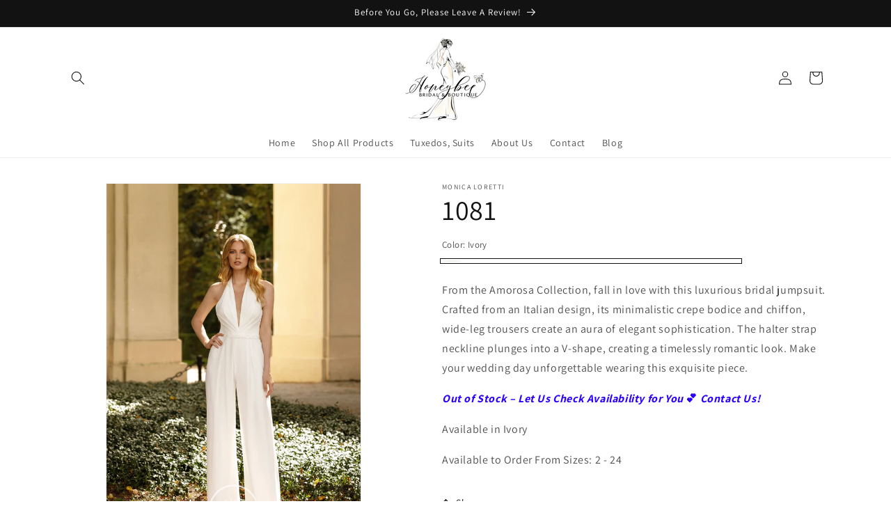

--- FILE ---
content_type: text/html; charset=utf-8
request_url: https://thehoneybeebridal.com/products/1081
body_size: 21536
content:
<!doctype html>
<html class="js" lang="en">
  <head>
    <meta charset="utf-8">
    <meta http-equiv="X-UA-Compatible" content="IE=edge">
    <meta name="viewport" content="width=device-width,initial-scale=1">
    <meta name="theme-color" content="">
    <link rel="canonical" href="https://thehoneybeebridal.com/products/1081"><link rel="preconnect" href="https://fonts.shopifycdn.com" crossorigin><title>
      1081
 &ndash; Honeybee Bridal &amp; Boutique, LLC</title>

    
      <meta name="description" content="From the Amorosa Collection, fall in love with this luxurious bridal jumpsuit. Crafted from an Italian design, its minimalistic crepe bodice and chiffon, wide-leg trousers create an aura of elegant sophistication. The halter strap neckline plunges into a V-shape, creating a timelessly romantic look. Make your wedding d">
    

    

<meta property="og:site_name" content="Honeybee Bridal &amp; Boutique, LLC">
<meta property="og:url" content="https://thehoneybeebridal.com/products/1081">
<meta property="og:title" content="1081">
<meta property="og:type" content="product">
<meta property="og:description" content="From the Amorosa Collection, fall in love with this luxurious bridal jumpsuit. Crafted from an Italian design, its minimalistic crepe bodice and chiffon, wide-leg trousers create an aura of elegant sophistication. The halter strap neckline plunges into a V-shape, creating a timelessly romantic look. Make your wedding d"><meta property="og:image" content="http://thehoneybeebridal.com/cdn/shop/files/1081A.webp?v=1696442723">
  <meta property="og:image:secure_url" content="https://thehoneybeebridal.com/cdn/shop/files/1081A.webp?v=1696442723">
  <meta property="og:image:width" content="2000">
  <meta property="og:image:height" content="3000"><meta property="og:price:amount" content="621.99">
  <meta property="og:price:currency" content="USD"><meta name="twitter:card" content="summary_large_image">
<meta name="twitter:title" content="1081">
<meta name="twitter:description" content="From the Amorosa Collection, fall in love with this luxurious bridal jumpsuit. Crafted from an Italian design, its minimalistic crepe bodice and chiffon, wide-leg trousers create an aura of elegant sophistication. The halter strap neckline plunges into a V-shape, creating a timelessly romantic look. Make your wedding d">


    <script src="//thehoneybeebridal.com/cdn/shop/t/22/assets/constants.js?v=132983761750457495441769185758" defer="defer"></script>
    <script src="//thehoneybeebridal.com/cdn/shop/t/22/assets/pubsub.js?v=25310214064522200911769185789" defer="defer"></script>
    <script src="//thehoneybeebridal.com/cdn/shop/t/22/assets/global.js?v=7301445359237545521769185760" defer="defer"></script>
    <script src="//thehoneybeebridal.com/cdn/shop/t/22/assets/details-disclosure.js?v=13653116266235556501769185759" defer="defer"></script>
    <script src="//thehoneybeebridal.com/cdn/shop/t/22/assets/details-modal.js?v=25581673532751508451769185759" defer="defer"></script>
    <script src="//thehoneybeebridal.com/cdn/shop/t/22/assets/search-form.js?v=133129549252120666541769185791" defer="defer"></script><script src="//thehoneybeebridal.com/cdn/shop/t/22/assets/animations.js?v=88693664871331136111769185745" defer="defer"></script><script>window.performance && window.performance.mark && window.performance.mark('shopify.content_for_header.start');</script><meta name="google-site-verification" content="axhnjTYi8nX0H87mw9aNK-M2t8N-jJicZjEEKJIjLCc">
<meta name="facebook-domain-verification" content="2n33v57d2mkiqrs0jlma27g665n3l3">
<meta id="shopify-digital-wallet" name="shopify-digital-wallet" content="/65172635879/digital_wallets/dialog">
<meta name="shopify-checkout-api-token" content="014eeb9faa665b04955d505be35cf522">
<meta id="in-context-paypal-metadata" data-shop-id="65172635879" data-venmo-supported="true" data-environment="production" data-locale="en_US" data-paypal-v4="true" data-currency="USD">
<link rel="alternate" type="application/json+oembed" href="https://thehoneybeebridal.com/products/1081.oembed">
<script async="async" src="/checkouts/internal/preloads.js?locale=en-US"></script>
<script id="shopify-features" type="application/json">{"accessToken":"014eeb9faa665b04955d505be35cf522","betas":["rich-media-storefront-analytics"],"domain":"thehoneybeebridal.com","predictiveSearch":true,"shopId":65172635879,"locale":"en"}</script>
<script>var Shopify = Shopify || {};
Shopify.shop = "thehoneybeebridal.myshopify.com";
Shopify.locale = "en";
Shopify.currency = {"active":"USD","rate":"1.0"};
Shopify.country = "US";
Shopify.theme = {"name":"CURRENT LIVE THEME-S26-01\/23\/26","id":154473464039,"schema_name":"Dawn","schema_version":"15.4.1","theme_store_id":887,"role":"main"};
Shopify.theme.handle = "null";
Shopify.theme.style = {"id":null,"handle":null};
Shopify.cdnHost = "thehoneybeebridal.com/cdn";
Shopify.routes = Shopify.routes || {};
Shopify.routes.root = "/";</script>
<script type="module">!function(o){(o.Shopify=o.Shopify||{}).modules=!0}(window);</script>
<script>!function(o){function n(){var o=[];function n(){o.push(Array.prototype.slice.apply(arguments))}return n.q=o,n}var t=o.Shopify=o.Shopify||{};t.loadFeatures=n(),t.autoloadFeatures=n()}(window);</script>
<script id="shop-js-analytics" type="application/json">{"pageType":"product"}</script>
<script defer="defer" async type="module" src="//thehoneybeebridal.com/cdn/shopifycloud/shop-js/modules/v2/client.init-shop-cart-sync_BN7fPSNr.en.esm.js"></script>
<script defer="defer" async type="module" src="//thehoneybeebridal.com/cdn/shopifycloud/shop-js/modules/v2/chunk.common_Cbph3Kss.esm.js"></script>
<script defer="defer" async type="module" src="//thehoneybeebridal.com/cdn/shopifycloud/shop-js/modules/v2/chunk.modal_DKumMAJ1.esm.js"></script>
<script type="module">
  await import("//thehoneybeebridal.com/cdn/shopifycloud/shop-js/modules/v2/client.init-shop-cart-sync_BN7fPSNr.en.esm.js");
await import("//thehoneybeebridal.com/cdn/shopifycloud/shop-js/modules/v2/chunk.common_Cbph3Kss.esm.js");
await import("//thehoneybeebridal.com/cdn/shopifycloud/shop-js/modules/v2/chunk.modal_DKumMAJ1.esm.js");

  window.Shopify.SignInWithShop?.initShopCartSync?.({"fedCMEnabled":true,"windoidEnabled":true});

</script>
<script id="__st">var __st={"a":65172635879,"offset":-18000,"reqid":"33ae5428-96e3-457b-bc8d-9f05036d3b5a-1769802654","pageurl":"thehoneybeebridal.com\/products\/1081","u":"92321dffe525","p":"product","rtyp":"product","rid":8499227590887};</script>
<script>window.ShopifyPaypalV4VisibilityTracking = true;</script>
<script id="captcha-bootstrap">!function(){'use strict';const t='contact',e='account',n='new_comment',o=[[t,t],['blogs',n],['comments',n],[t,'customer']],c=[[e,'customer_login'],[e,'guest_login'],[e,'recover_customer_password'],[e,'create_customer']],r=t=>t.map((([t,e])=>`form[action*='/${t}']:not([data-nocaptcha='true']) input[name='form_type'][value='${e}']`)).join(','),a=t=>()=>t?[...document.querySelectorAll(t)].map((t=>t.form)):[];function s(){const t=[...o],e=r(t);return a(e)}const i='password',u='form_key',d=['recaptcha-v3-token','g-recaptcha-response','h-captcha-response',i],f=()=>{try{return window.sessionStorage}catch{return}},m='__shopify_v',_=t=>t.elements[u];function p(t,e,n=!1){try{const o=window.sessionStorage,c=JSON.parse(o.getItem(e)),{data:r}=function(t){const{data:e,action:n}=t;return t[m]||n?{data:e,action:n}:{data:t,action:n}}(c);for(const[e,n]of Object.entries(r))t.elements[e]&&(t.elements[e].value=n);n&&o.removeItem(e)}catch(o){console.error('form repopulation failed',{error:o})}}const l='form_type',E='cptcha';function T(t){t.dataset[E]=!0}const w=window,h=w.document,L='Shopify',v='ce_forms',y='captcha';let A=!1;((t,e)=>{const n=(g='f06e6c50-85a8-45c8-87d0-21a2b65856fe',I='https://cdn.shopify.com/shopifycloud/storefront-forms-hcaptcha/ce_storefront_forms_captcha_hcaptcha.v1.5.2.iife.js',D={infoText:'Protected by hCaptcha',privacyText:'Privacy',termsText:'Terms'},(t,e,n)=>{const o=w[L][v],c=o.bindForm;if(c)return c(t,g,e,D).then(n);var r;o.q.push([[t,g,e,D],n]),r=I,A||(h.body.append(Object.assign(h.createElement('script'),{id:'captcha-provider',async:!0,src:r})),A=!0)});var g,I,D;w[L]=w[L]||{},w[L][v]=w[L][v]||{},w[L][v].q=[],w[L][y]=w[L][y]||{},w[L][y].protect=function(t,e){n(t,void 0,e),T(t)},Object.freeze(w[L][y]),function(t,e,n,w,h,L){const[v,y,A,g]=function(t,e,n){const i=e?o:[],u=t?c:[],d=[...i,...u],f=r(d),m=r(i),_=r(d.filter((([t,e])=>n.includes(e))));return[a(f),a(m),a(_),s()]}(w,h,L),I=t=>{const e=t.target;return e instanceof HTMLFormElement?e:e&&e.form},D=t=>v().includes(t);t.addEventListener('submit',(t=>{const e=I(t);if(!e)return;const n=D(e)&&!e.dataset.hcaptchaBound&&!e.dataset.recaptchaBound,o=_(e),c=g().includes(e)&&(!o||!o.value);(n||c)&&t.preventDefault(),c&&!n&&(function(t){try{if(!f())return;!function(t){const e=f();if(!e)return;const n=_(t);if(!n)return;const o=n.value;o&&e.removeItem(o)}(t);const e=Array.from(Array(32),(()=>Math.random().toString(36)[2])).join('');!function(t,e){_(t)||t.append(Object.assign(document.createElement('input'),{type:'hidden',name:u})),t.elements[u].value=e}(t,e),function(t,e){const n=f();if(!n)return;const o=[...t.querySelectorAll(`input[type='${i}']`)].map((({name:t})=>t)),c=[...d,...o],r={};for(const[a,s]of new FormData(t).entries())c.includes(a)||(r[a]=s);n.setItem(e,JSON.stringify({[m]:1,action:t.action,data:r}))}(t,e)}catch(e){console.error('failed to persist form',e)}}(e),e.submit())}));const S=(t,e)=>{t&&!t.dataset[E]&&(n(t,e.some((e=>e===t))),T(t))};for(const o of['focusin','change'])t.addEventListener(o,(t=>{const e=I(t);D(e)&&S(e,y())}));const B=e.get('form_key'),M=e.get(l),P=B&&M;t.addEventListener('DOMContentLoaded',(()=>{const t=y();if(P)for(const e of t)e.elements[l].value===M&&p(e,B);[...new Set([...A(),...v().filter((t=>'true'===t.dataset.shopifyCaptcha))])].forEach((e=>S(e,t)))}))}(h,new URLSearchParams(w.location.search),n,t,e,['guest_login'])})(!0,!0)}();</script>
<script integrity="sha256-4kQ18oKyAcykRKYeNunJcIwy7WH5gtpwJnB7kiuLZ1E=" data-source-attribution="shopify.loadfeatures" defer="defer" src="//thehoneybeebridal.com/cdn/shopifycloud/storefront/assets/storefront/load_feature-a0a9edcb.js" crossorigin="anonymous"></script>
<script data-source-attribution="shopify.dynamic_checkout.dynamic.init">var Shopify=Shopify||{};Shopify.PaymentButton=Shopify.PaymentButton||{isStorefrontPortableWallets:!0,init:function(){window.Shopify.PaymentButton.init=function(){};var t=document.createElement("script");t.src="https://thehoneybeebridal.com/cdn/shopifycloud/portable-wallets/latest/portable-wallets.en.js",t.type="module",document.head.appendChild(t)}};
</script>
<script data-source-attribution="shopify.dynamic_checkout.buyer_consent">
  function portableWalletsHideBuyerConsent(e){var t=document.getElementById("shopify-buyer-consent"),n=document.getElementById("shopify-subscription-policy-button");t&&n&&(t.classList.add("hidden"),t.setAttribute("aria-hidden","true"),n.removeEventListener("click",e))}function portableWalletsShowBuyerConsent(e){var t=document.getElementById("shopify-buyer-consent"),n=document.getElementById("shopify-subscription-policy-button");t&&n&&(t.classList.remove("hidden"),t.removeAttribute("aria-hidden"),n.addEventListener("click",e))}window.Shopify?.PaymentButton&&(window.Shopify.PaymentButton.hideBuyerConsent=portableWalletsHideBuyerConsent,window.Shopify.PaymentButton.showBuyerConsent=portableWalletsShowBuyerConsent);
</script>
<script data-source-attribution="shopify.dynamic_checkout.cart.bootstrap">document.addEventListener("DOMContentLoaded",(function(){function t(){return document.querySelector("shopify-accelerated-checkout-cart, shopify-accelerated-checkout")}if(t())Shopify.PaymentButton.init();else{new MutationObserver((function(e,n){t()&&(Shopify.PaymentButton.init(),n.disconnect())})).observe(document.body,{childList:!0,subtree:!0})}}));
</script>
<link id="shopify-accelerated-checkout-styles" rel="stylesheet" media="screen" href="https://thehoneybeebridal.com/cdn/shopifycloud/portable-wallets/latest/accelerated-checkout-backwards-compat.css" crossorigin="anonymous">
<style id="shopify-accelerated-checkout-cart">
        #shopify-buyer-consent {
  margin-top: 1em;
  display: inline-block;
  width: 100%;
}

#shopify-buyer-consent.hidden {
  display: none;
}

#shopify-subscription-policy-button {
  background: none;
  border: none;
  padding: 0;
  text-decoration: underline;
  font-size: inherit;
  cursor: pointer;
}

#shopify-subscription-policy-button::before {
  box-shadow: none;
}

      </style>
<script id="sections-script" data-sections="product-recommendations,header" defer="defer" src="//thehoneybeebridal.com/cdn/shop/t/22/compiled_assets/scripts.js?v=4908"></script>
<script>window.performance && window.performance.mark && window.performance.mark('shopify.content_for_header.end');</script>


    <style data-shopify>
      @font-face {
  font-family: Assistant;
  font-weight: 400;
  font-style: normal;
  font-display: swap;
  src: url("//thehoneybeebridal.com/cdn/fonts/assistant/assistant_n4.9120912a469cad1cc292572851508ca49d12e768.woff2") format("woff2"),
       url("//thehoneybeebridal.com/cdn/fonts/assistant/assistant_n4.6e9875ce64e0fefcd3f4446b7ec9036b3ddd2985.woff") format("woff");
}

      @font-face {
  font-family: Assistant;
  font-weight: 700;
  font-style: normal;
  font-display: swap;
  src: url("//thehoneybeebridal.com/cdn/fonts/assistant/assistant_n7.bf44452348ec8b8efa3aa3068825305886b1c83c.woff2") format("woff2"),
       url("//thehoneybeebridal.com/cdn/fonts/assistant/assistant_n7.0c887fee83f6b3bda822f1150b912c72da0f7b64.woff") format("woff");
}

      
      
      @font-face {
  font-family: Assistant;
  font-weight: 400;
  font-style: normal;
  font-display: swap;
  src: url("//thehoneybeebridal.com/cdn/fonts/assistant/assistant_n4.9120912a469cad1cc292572851508ca49d12e768.woff2") format("woff2"),
       url("//thehoneybeebridal.com/cdn/fonts/assistant/assistant_n4.6e9875ce64e0fefcd3f4446b7ec9036b3ddd2985.woff") format("woff");
}


      
        :root,
        .color-scheme-1 {
          --color-background: 255,255,255;
        
          --gradient-background: #ffffff;
        

        

        --color-foreground: 18,18,18;
        --color-background-contrast: 191,191,191;
        --color-shadow: 18,18,18;
        --color-button: 18,18,18;
        --color-button-text: 255,255,255;
        --color-secondary-button: 255,255,255;
        --color-secondary-button-text: 18,18,18;
        --color-link: 18,18,18;
        --color-badge-foreground: 18,18,18;
        --color-badge-background: 255,255,255;
        --color-badge-border: 18,18,18;
        --payment-terms-background-color: rgb(255 255 255);
      }
      
        
        .color-scheme-2 {
          --color-background: 243,243,243;
        
          --gradient-background: #f3f3f3;
        

        

        --color-foreground: 18,18,18;
        --color-background-contrast: 179,179,179;
        --color-shadow: 18,18,18;
        --color-button: 18,18,18;
        --color-button-text: 243,243,243;
        --color-secondary-button: 243,243,243;
        --color-secondary-button-text: 18,18,18;
        --color-link: 18,18,18;
        --color-badge-foreground: 18,18,18;
        --color-badge-background: 243,243,243;
        --color-badge-border: 18,18,18;
        --payment-terms-background-color: rgb(243 243 243);
      }
      
        
        .color-scheme-3 {
          --color-background: 18,18,18;
        
          --gradient-background: #121212;
        

        

        --color-foreground: 255,255,255;
        --color-background-contrast: 146,146,146;
        --color-shadow: 18,18,18;
        --color-button: 255,255,255;
        --color-button-text: 18,18,18;
        --color-secondary-button: 18,18,18;
        --color-secondary-button-text: 255,255,255;
        --color-link: 255,255,255;
        --color-badge-foreground: 255,255,255;
        --color-badge-background: 18,18,18;
        --color-badge-border: 255,255,255;
        --payment-terms-background-color: rgb(18 18 18);
      }
      
        
        .color-scheme-4 {
          --color-background: 18,18,18;
        
          --gradient-background: #121212;
        

        

        --color-foreground: 255,255,255;
        --color-background-contrast: 146,146,146;
        --color-shadow: 18,18,18;
        --color-button: 255,255,255;
        --color-button-text: 18,18,18;
        --color-secondary-button: 18,18,18;
        --color-secondary-button-text: 255,255,255;
        --color-link: 255,255,255;
        --color-badge-foreground: 255,255,255;
        --color-badge-background: 18,18,18;
        --color-badge-border: 255,255,255;
        --payment-terms-background-color: rgb(18 18 18);
      }
      
        
        .color-scheme-5 {
          --color-background: 30,18,10;
        
          --gradient-background: #1e120a;
        

        

        --color-foreground: 255,255,255;
        --color-background-contrast: 201,137,94;
        --color-shadow: 18,18,18;
        --color-button: 255,255,255;
        --color-button-text: 30,18,10;
        --color-secondary-button: 30,18,10;
        --color-secondary-button-text: 255,255,255;
        --color-link: 255,255,255;
        --color-badge-foreground: 255,255,255;
        --color-badge-background: 30,18,10;
        --color-badge-border: 255,255,255;
        --payment-terms-background-color: rgb(30 18 10);
      }
      

      body, .color-scheme-1, .color-scheme-2, .color-scheme-3, .color-scheme-4, .color-scheme-5 {
        color: rgba(var(--color-foreground), 0.75);
        background-color: rgb(var(--color-background));
      }

      :root {
        --font-body-family: Assistant, sans-serif;
        --font-body-style: normal;
        --font-body-weight: 400;
        --font-body-weight-bold: 700;

        --font-heading-family: Assistant, sans-serif;
        --font-heading-style: normal;
        --font-heading-weight: 400;

        --font-body-scale: 1.0;
        --font-heading-scale: 1.0;

        --media-padding: px;
        --media-border-opacity: 0.05;
        --media-border-width: 1px;
        --media-radius: 0px;
        --media-shadow-opacity: 0.0;
        --media-shadow-horizontal-offset: 0px;
        --media-shadow-vertical-offset: 4px;
        --media-shadow-blur-radius: 5px;
        --media-shadow-visible: 0;

        --page-width: 120rem;
        --page-width-margin: 0rem;

        --product-card-image-padding: 0.0rem;
        --product-card-corner-radius: 0.0rem;
        --product-card-text-alignment: left;
        --product-card-border-width: 0.0rem;
        --product-card-border-opacity: 0.1;
        --product-card-shadow-opacity: 0.0;
        --product-card-shadow-visible: 0;
        --product-card-shadow-horizontal-offset: 0.0rem;
        --product-card-shadow-vertical-offset: 0.4rem;
        --product-card-shadow-blur-radius: 0.5rem;

        --collection-card-image-padding: 0.0rem;
        --collection-card-corner-radius: 0.0rem;
        --collection-card-text-alignment: left;
        --collection-card-border-width: 0.0rem;
        --collection-card-border-opacity: 0.1;
        --collection-card-shadow-opacity: 0.0;
        --collection-card-shadow-visible: 0;
        --collection-card-shadow-horizontal-offset: 0.0rem;
        --collection-card-shadow-vertical-offset: 0.4rem;
        --collection-card-shadow-blur-radius: 0.5rem;

        --blog-card-image-padding: 0.0rem;
        --blog-card-corner-radius: 0.0rem;
        --blog-card-text-alignment: left;
        --blog-card-border-width: 0.0rem;
        --blog-card-border-opacity: 0.1;
        --blog-card-shadow-opacity: 0.0;
        --blog-card-shadow-visible: 0;
        --blog-card-shadow-horizontal-offset: 0.0rem;
        --blog-card-shadow-vertical-offset: 0.4rem;
        --blog-card-shadow-blur-radius: 0.5rem;

        --badge-corner-radius: 4.0rem;

        --popup-border-width: 1px;
        --popup-border-opacity: 0.1;
        --popup-corner-radius: 0px;
        --popup-shadow-opacity: 0.05;
        --popup-shadow-horizontal-offset: 0px;
        --popup-shadow-vertical-offset: 4px;
        --popup-shadow-blur-radius: 5px;

        --drawer-border-width: 1px;
        --drawer-border-opacity: 0.1;
        --drawer-shadow-opacity: 0.0;
        --drawer-shadow-horizontal-offset: 0px;
        --drawer-shadow-vertical-offset: 4px;
        --drawer-shadow-blur-radius: 5px;

        --spacing-sections-desktop: 0px;
        --spacing-sections-mobile: 0px;

        --grid-desktop-vertical-spacing: 8px;
        --grid-desktop-horizontal-spacing: 8px;
        --grid-mobile-vertical-spacing: 4px;
        --grid-mobile-horizontal-spacing: 4px;

        --text-boxes-border-opacity: 0.1;
        --text-boxes-border-width: 0px;
        --text-boxes-radius: 0px;
        --text-boxes-shadow-opacity: 0.0;
        --text-boxes-shadow-visible: 0;
        --text-boxes-shadow-horizontal-offset: 0px;
        --text-boxes-shadow-vertical-offset: 4px;
        --text-boxes-shadow-blur-radius: 5px;

        --buttons-radius: 0px;
        --buttons-radius-outset: 0px;
        --buttons-border-width: 1px;
        --buttons-border-opacity: 1.0;
        --buttons-shadow-opacity: 0.0;
        --buttons-shadow-visible: 0;
        --buttons-shadow-horizontal-offset: 0px;
        --buttons-shadow-vertical-offset: 4px;
        --buttons-shadow-blur-radius: 5px;
        --buttons-border-offset: 0px;

        --inputs-radius: 0px;
        --inputs-border-width: 1px;
        --inputs-border-opacity: 0.55;
        --inputs-shadow-opacity: 0.0;
        --inputs-shadow-horizontal-offset: 0px;
        --inputs-margin-offset: 0px;
        --inputs-shadow-vertical-offset: 4px;
        --inputs-shadow-blur-radius: 5px;
        --inputs-radius-outset: 0px;

        --variant-pills-radius: 40px;
        --variant-pills-border-width: 1px;
        --variant-pills-border-opacity: 0.55;
        --variant-pills-shadow-opacity: 0.0;
        --variant-pills-shadow-horizontal-offset: 0px;
        --variant-pills-shadow-vertical-offset: 4px;
        --variant-pills-shadow-blur-radius: 5px;
      }

      *,
      *::before,
      *::after {
        box-sizing: inherit;
      }

      html {
        box-sizing: border-box;
        font-size: calc(var(--font-body-scale) * 62.5%);
        height: 100%;
      }

      body {
        display: grid;
        grid-template-rows: auto auto 1fr auto;
        grid-template-columns: 100%;
        min-height: 100%;
        margin: 0;
        font-size: 1.5rem;
        letter-spacing: 0.06rem;
        line-height: calc(1 + 0.8 / var(--font-body-scale));
        font-family: var(--font-body-family);
        font-style: var(--font-body-style);
        font-weight: var(--font-body-weight);
      }

      @media screen and (min-width: 750px) {
        body {
          font-size: 1.6rem;
        }
      }
    </style>

    <link href="//thehoneybeebridal.com/cdn/shop/t/22/assets/base.css?v=159841507637079171801769185744" rel="stylesheet" type="text/css" media="all" />
    <link rel="stylesheet" href="//thehoneybeebridal.com/cdn/shop/t/22/assets/component-cart-items.css?v=13033300910818915211769185748" media="print" onload="this.media='all'">
      <link rel="preload" as="font" href="//thehoneybeebridal.com/cdn/fonts/assistant/assistant_n4.9120912a469cad1cc292572851508ca49d12e768.woff2" type="font/woff2" crossorigin>
      

      <link rel="preload" as="font" href="//thehoneybeebridal.com/cdn/fonts/assistant/assistant_n4.9120912a469cad1cc292572851508ca49d12e768.woff2" type="font/woff2" crossorigin>
      
<link
        rel="stylesheet"
        href="//thehoneybeebridal.com/cdn/shop/t/22/assets/component-predictive-search.css?v=118923337488134913561769185754"
        media="print"
        onload="this.media='all'"
      ><script>
      if (Shopify.designMode) {
        document.documentElement.classList.add('shopify-design-mode');
      }
    </script>
  <link href="https://monorail-edge.shopifysvc.com" rel="dns-prefetch">
<script>(function(){if ("sendBeacon" in navigator && "performance" in window) {try {var session_token_from_headers = performance.getEntriesByType('navigation')[0].serverTiming.find(x => x.name == '_s').description;} catch {var session_token_from_headers = undefined;}var session_cookie_matches = document.cookie.match(/_shopify_s=([^;]*)/);var session_token_from_cookie = session_cookie_matches && session_cookie_matches.length === 2 ? session_cookie_matches[1] : "";var session_token = session_token_from_headers || session_token_from_cookie || "";function handle_abandonment_event(e) {var entries = performance.getEntries().filter(function(entry) {return /monorail-edge.shopifysvc.com/.test(entry.name);});if (!window.abandonment_tracked && entries.length === 0) {window.abandonment_tracked = true;var currentMs = Date.now();var navigation_start = performance.timing.navigationStart;var payload = {shop_id: 65172635879,url: window.location.href,navigation_start,duration: currentMs - navigation_start,session_token,page_type: "product"};window.navigator.sendBeacon("https://monorail-edge.shopifysvc.com/v1/produce", JSON.stringify({schema_id: "online_store_buyer_site_abandonment/1.1",payload: payload,metadata: {event_created_at_ms: currentMs,event_sent_at_ms: currentMs}}));}}window.addEventListener('pagehide', handle_abandonment_event);}}());</script>
<script id="web-pixels-manager-setup">(function e(e,d,r,n,o){if(void 0===o&&(o={}),!Boolean(null===(a=null===(i=window.Shopify)||void 0===i?void 0:i.analytics)||void 0===a?void 0:a.replayQueue)){var i,a;window.Shopify=window.Shopify||{};var t=window.Shopify;t.analytics=t.analytics||{};var s=t.analytics;s.replayQueue=[],s.publish=function(e,d,r){return s.replayQueue.push([e,d,r]),!0};try{self.performance.mark("wpm:start")}catch(e){}var l=function(){var e={modern:/Edge?\/(1{2}[4-9]|1[2-9]\d|[2-9]\d{2}|\d{4,})\.\d+(\.\d+|)|Firefox\/(1{2}[4-9]|1[2-9]\d|[2-9]\d{2}|\d{4,})\.\d+(\.\d+|)|Chrom(ium|e)\/(9{2}|\d{3,})\.\d+(\.\d+|)|(Maci|X1{2}).+ Version\/(15\.\d+|(1[6-9]|[2-9]\d|\d{3,})\.\d+)([,.]\d+|)( \(\w+\)|)( Mobile\/\w+|) Safari\/|Chrome.+OPR\/(9{2}|\d{3,})\.\d+\.\d+|(CPU[ +]OS|iPhone[ +]OS|CPU[ +]iPhone|CPU IPhone OS|CPU iPad OS)[ +]+(15[._]\d+|(1[6-9]|[2-9]\d|\d{3,})[._]\d+)([._]\d+|)|Android:?[ /-](13[3-9]|1[4-9]\d|[2-9]\d{2}|\d{4,})(\.\d+|)(\.\d+|)|Android.+Firefox\/(13[5-9]|1[4-9]\d|[2-9]\d{2}|\d{4,})\.\d+(\.\d+|)|Android.+Chrom(ium|e)\/(13[3-9]|1[4-9]\d|[2-9]\d{2}|\d{4,})\.\d+(\.\d+|)|SamsungBrowser\/([2-9]\d|\d{3,})\.\d+/,legacy:/Edge?\/(1[6-9]|[2-9]\d|\d{3,})\.\d+(\.\d+|)|Firefox\/(5[4-9]|[6-9]\d|\d{3,})\.\d+(\.\d+|)|Chrom(ium|e)\/(5[1-9]|[6-9]\d|\d{3,})\.\d+(\.\d+|)([\d.]+$|.*Safari\/(?![\d.]+ Edge\/[\d.]+$))|(Maci|X1{2}).+ Version\/(10\.\d+|(1[1-9]|[2-9]\d|\d{3,})\.\d+)([,.]\d+|)( \(\w+\)|)( Mobile\/\w+|) Safari\/|Chrome.+OPR\/(3[89]|[4-9]\d|\d{3,})\.\d+\.\d+|(CPU[ +]OS|iPhone[ +]OS|CPU[ +]iPhone|CPU IPhone OS|CPU iPad OS)[ +]+(10[._]\d+|(1[1-9]|[2-9]\d|\d{3,})[._]\d+)([._]\d+|)|Android:?[ /-](13[3-9]|1[4-9]\d|[2-9]\d{2}|\d{4,})(\.\d+|)(\.\d+|)|Mobile Safari.+OPR\/([89]\d|\d{3,})\.\d+\.\d+|Android.+Firefox\/(13[5-9]|1[4-9]\d|[2-9]\d{2}|\d{4,})\.\d+(\.\d+|)|Android.+Chrom(ium|e)\/(13[3-9]|1[4-9]\d|[2-9]\d{2}|\d{4,})\.\d+(\.\d+|)|Android.+(UC? ?Browser|UCWEB|U3)[ /]?(15\.([5-9]|\d{2,})|(1[6-9]|[2-9]\d|\d{3,})\.\d+)\.\d+|SamsungBrowser\/(5\.\d+|([6-9]|\d{2,})\.\d+)|Android.+MQ{2}Browser\/(14(\.(9|\d{2,})|)|(1[5-9]|[2-9]\d|\d{3,})(\.\d+|))(\.\d+|)|K[Aa][Ii]OS\/(3\.\d+|([4-9]|\d{2,})\.\d+)(\.\d+|)/},d=e.modern,r=e.legacy,n=navigator.userAgent;return n.match(d)?"modern":n.match(r)?"legacy":"unknown"}(),u="modern"===l?"modern":"legacy",c=(null!=n?n:{modern:"",legacy:""})[u],f=function(e){return[e.baseUrl,"/wpm","/b",e.hashVersion,"modern"===e.buildTarget?"m":"l",".js"].join("")}({baseUrl:d,hashVersion:r,buildTarget:u}),m=function(e){var d=e.version,r=e.bundleTarget,n=e.surface,o=e.pageUrl,i=e.monorailEndpoint;return{emit:function(e){var a=e.status,t=e.errorMsg,s=(new Date).getTime(),l=JSON.stringify({metadata:{event_sent_at_ms:s},events:[{schema_id:"web_pixels_manager_load/3.1",payload:{version:d,bundle_target:r,page_url:o,status:a,surface:n,error_msg:t},metadata:{event_created_at_ms:s}}]});if(!i)return console&&console.warn&&console.warn("[Web Pixels Manager] No Monorail endpoint provided, skipping logging."),!1;try{return self.navigator.sendBeacon.bind(self.navigator)(i,l)}catch(e){}var u=new XMLHttpRequest;try{return u.open("POST",i,!0),u.setRequestHeader("Content-Type","text/plain"),u.send(l),!0}catch(e){return console&&console.warn&&console.warn("[Web Pixels Manager] Got an unhandled error while logging to Monorail."),!1}}}}({version:r,bundleTarget:l,surface:e.surface,pageUrl:self.location.href,monorailEndpoint:e.monorailEndpoint});try{o.browserTarget=l,function(e){var d=e.src,r=e.async,n=void 0===r||r,o=e.onload,i=e.onerror,a=e.sri,t=e.scriptDataAttributes,s=void 0===t?{}:t,l=document.createElement("script"),u=document.querySelector("head"),c=document.querySelector("body");if(l.async=n,l.src=d,a&&(l.integrity=a,l.crossOrigin="anonymous"),s)for(var f in s)if(Object.prototype.hasOwnProperty.call(s,f))try{l.dataset[f]=s[f]}catch(e){}if(o&&l.addEventListener("load",o),i&&l.addEventListener("error",i),u)u.appendChild(l);else{if(!c)throw new Error("Did not find a head or body element to append the script");c.appendChild(l)}}({src:f,async:!0,onload:function(){if(!function(){var e,d;return Boolean(null===(d=null===(e=window.Shopify)||void 0===e?void 0:e.analytics)||void 0===d?void 0:d.initialized)}()){var d=window.webPixelsManager.init(e)||void 0;if(d){var r=window.Shopify.analytics;r.replayQueue.forEach((function(e){var r=e[0],n=e[1],o=e[2];d.publishCustomEvent(r,n,o)})),r.replayQueue=[],r.publish=d.publishCustomEvent,r.visitor=d.visitor,r.initialized=!0}}},onerror:function(){return m.emit({status:"failed",errorMsg:"".concat(f," has failed to load")})},sri:function(e){var d=/^sha384-[A-Za-z0-9+/=]+$/;return"string"==typeof e&&d.test(e)}(c)?c:"",scriptDataAttributes:o}),m.emit({status:"loading"})}catch(e){m.emit({status:"failed",errorMsg:(null==e?void 0:e.message)||"Unknown error"})}}})({shopId: 65172635879,storefrontBaseUrl: "https://thehoneybeebridal.com",extensionsBaseUrl: "https://extensions.shopifycdn.com/cdn/shopifycloud/web-pixels-manager",monorailEndpoint: "https://monorail-edge.shopifysvc.com/unstable/produce_batch",surface: "storefront-renderer",enabledBetaFlags: ["2dca8a86"],webPixelsConfigList: [{"id":"1029406951","configuration":"{\"pixel_id\":\"747303844540544\",\"pixel_type\":\"facebook_pixel\"}","eventPayloadVersion":"v1","runtimeContext":"OPEN","scriptVersion":"ca16bc87fe92b6042fbaa3acc2fbdaa6","type":"APP","apiClientId":2329312,"privacyPurposes":["ANALYTICS","MARKETING","SALE_OF_DATA"],"dataSharingAdjustments":{"protectedCustomerApprovalScopes":["read_customer_address","read_customer_email","read_customer_name","read_customer_personal_data","read_customer_phone"]}},{"id":"461406439","configuration":"{\"config\":\"{\\\"google_tag_ids\\\":[\\\"G-5P0EYHL471\\\",\\\"AW-10995086309\\\",\\\"GT-5TPL59L6\\\"],\\\"target_country\\\":\\\"US\\\",\\\"gtag_events\\\":[{\\\"type\\\":\\\"begin_checkout\\\",\\\"action_label\\\":[\\\"G-5P0EYHL471\\\",\\\"AW-10995086309\\\/fgoeCJag3IEbEOXn7voo\\\"]},{\\\"type\\\":\\\"search\\\",\\\"action_label\\\":[\\\"G-5P0EYHL471\\\",\\\"AW-10995086309\\\/PEdGCKKg3IEbEOXn7voo\\\"]},{\\\"type\\\":\\\"view_item\\\",\\\"action_label\\\":[\\\"G-5P0EYHL471\\\",\\\"AW-10995086309\\\/KD7yCJ-g3IEbEOXn7voo\\\",\\\"MC-96X2T8XZCB\\\"]},{\\\"type\\\":\\\"purchase\\\",\\\"action_label\\\":[\\\"G-5P0EYHL471\\\",\\\"AW-10995086309\\\/0_DWCJOg3IEbEOXn7voo\\\",\\\"MC-96X2T8XZCB\\\"]},{\\\"type\\\":\\\"page_view\\\",\\\"action_label\\\":[\\\"G-5P0EYHL471\\\",\\\"AW-10995086309\\\/p0_JCJyg3IEbEOXn7voo\\\",\\\"MC-96X2T8XZCB\\\"]},{\\\"type\\\":\\\"add_payment_info\\\",\\\"action_label\\\":[\\\"G-5P0EYHL471\\\",\\\"AW-10995086309\\\/qQSOCKWg3IEbEOXn7voo\\\"]},{\\\"type\\\":\\\"add_to_cart\\\",\\\"action_label\\\":[\\\"G-5P0EYHL471\\\",\\\"AW-10995086309\\\/CTcuCJmg3IEbEOXn7voo\\\"]}],\\\"enable_monitoring_mode\\\":false}\"}","eventPayloadVersion":"v1","runtimeContext":"OPEN","scriptVersion":"b2a88bafab3e21179ed38636efcd8a93","type":"APP","apiClientId":1780363,"privacyPurposes":[],"dataSharingAdjustments":{"protectedCustomerApprovalScopes":["read_customer_address","read_customer_email","read_customer_name","read_customer_personal_data","read_customer_phone"]}},{"id":"shopify-app-pixel","configuration":"{}","eventPayloadVersion":"v1","runtimeContext":"STRICT","scriptVersion":"0450","apiClientId":"shopify-pixel","type":"APP","privacyPurposes":["ANALYTICS","MARKETING"]},{"id":"shopify-custom-pixel","eventPayloadVersion":"v1","runtimeContext":"LAX","scriptVersion":"0450","apiClientId":"shopify-pixel","type":"CUSTOM","privacyPurposes":["ANALYTICS","MARKETING"]}],isMerchantRequest: false,initData: {"shop":{"name":"Honeybee Bridal \u0026 Boutique, LLC","paymentSettings":{"currencyCode":"USD"},"myshopifyDomain":"thehoneybeebridal.myshopify.com","countryCode":"US","storefrontUrl":"https:\/\/thehoneybeebridal.com"},"customer":null,"cart":null,"checkout":null,"productVariants":[{"price":{"amount":621.99,"currencyCode":"USD"},"product":{"title":"1081","vendor":"Monica Loretti","id":"8499227590887","untranslatedTitle":"1081","url":"\/products\/1081","type":"Wedding Pant Suits, Jumpsuits, Pants"},"id":"47886180778215","image":{"src":"\/\/thehoneybeebridal.com\/cdn\/shop\/files\/1081A.webp?v=1696442723"},"sku":"1081","title":"Ivory","untranslatedTitle":"Ivory"}],"purchasingCompany":null},},"https://thehoneybeebridal.com/cdn","1d2a099fw23dfb22ep557258f5m7a2edbae",{"modern":"","legacy":""},{"shopId":"65172635879","storefrontBaseUrl":"https:\/\/thehoneybeebridal.com","extensionBaseUrl":"https:\/\/extensions.shopifycdn.com\/cdn\/shopifycloud\/web-pixels-manager","surface":"storefront-renderer","enabledBetaFlags":"[\"2dca8a86\"]","isMerchantRequest":"false","hashVersion":"1d2a099fw23dfb22ep557258f5m7a2edbae","publish":"custom","events":"[[\"page_viewed\",{}],[\"product_viewed\",{\"productVariant\":{\"price\":{\"amount\":621.99,\"currencyCode\":\"USD\"},\"product\":{\"title\":\"1081\",\"vendor\":\"Monica Loretti\",\"id\":\"8499227590887\",\"untranslatedTitle\":\"1081\",\"url\":\"\/products\/1081\",\"type\":\"Wedding Pant Suits, Jumpsuits, Pants\"},\"id\":\"47886180778215\",\"image\":{\"src\":\"\/\/thehoneybeebridal.com\/cdn\/shop\/files\/1081A.webp?v=1696442723\"},\"sku\":\"1081\",\"title\":\"Ivory\",\"untranslatedTitle\":\"Ivory\"}}]]"});</script><script>
  window.ShopifyAnalytics = window.ShopifyAnalytics || {};
  window.ShopifyAnalytics.meta = window.ShopifyAnalytics.meta || {};
  window.ShopifyAnalytics.meta.currency = 'USD';
  var meta = {"product":{"id":8499227590887,"gid":"gid:\/\/shopify\/Product\/8499227590887","vendor":"Monica Loretti","type":"Wedding Pant Suits, Jumpsuits, Pants","handle":"1081","variants":[{"id":47886180778215,"price":62199,"name":"1081 - Ivory","public_title":"Ivory","sku":"1081"}],"remote":false},"page":{"pageType":"product","resourceType":"product","resourceId":8499227590887,"requestId":"33ae5428-96e3-457b-bc8d-9f05036d3b5a-1769802654"}};
  for (var attr in meta) {
    window.ShopifyAnalytics.meta[attr] = meta[attr];
  }
</script>
<script class="analytics">
  (function () {
    var customDocumentWrite = function(content) {
      var jquery = null;

      if (window.jQuery) {
        jquery = window.jQuery;
      } else if (window.Checkout && window.Checkout.$) {
        jquery = window.Checkout.$;
      }

      if (jquery) {
        jquery('body').append(content);
      }
    };

    var hasLoggedConversion = function(token) {
      if (token) {
        return document.cookie.indexOf('loggedConversion=' + token) !== -1;
      }
      return false;
    }

    var setCookieIfConversion = function(token) {
      if (token) {
        var twoMonthsFromNow = new Date(Date.now());
        twoMonthsFromNow.setMonth(twoMonthsFromNow.getMonth() + 2);

        document.cookie = 'loggedConversion=' + token + '; expires=' + twoMonthsFromNow;
      }
    }

    var trekkie = window.ShopifyAnalytics.lib = window.trekkie = window.trekkie || [];
    if (trekkie.integrations) {
      return;
    }
    trekkie.methods = [
      'identify',
      'page',
      'ready',
      'track',
      'trackForm',
      'trackLink'
    ];
    trekkie.factory = function(method) {
      return function() {
        var args = Array.prototype.slice.call(arguments);
        args.unshift(method);
        trekkie.push(args);
        return trekkie;
      };
    };
    for (var i = 0; i < trekkie.methods.length; i++) {
      var key = trekkie.methods[i];
      trekkie[key] = trekkie.factory(key);
    }
    trekkie.load = function(config) {
      trekkie.config = config || {};
      trekkie.config.initialDocumentCookie = document.cookie;
      var first = document.getElementsByTagName('script')[0];
      var script = document.createElement('script');
      script.type = 'text/javascript';
      script.onerror = function(e) {
        var scriptFallback = document.createElement('script');
        scriptFallback.type = 'text/javascript';
        scriptFallback.onerror = function(error) {
                var Monorail = {
      produce: function produce(monorailDomain, schemaId, payload) {
        var currentMs = new Date().getTime();
        var event = {
          schema_id: schemaId,
          payload: payload,
          metadata: {
            event_created_at_ms: currentMs,
            event_sent_at_ms: currentMs
          }
        };
        return Monorail.sendRequest("https://" + monorailDomain + "/v1/produce", JSON.stringify(event));
      },
      sendRequest: function sendRequest(endpointUrl, payload) {
        // Try the sendBeacon API
        if (window && window.navigator && typeof window.navigator.sendBeacon === 'function' && typeof window.Blob === 'function' && !Monorail.isIos12()) {
          var blobData = new window.Blob([payload], {
            type: 'text/plain'
          });

          if (window.navigator.sendBeacon(endpointUrl, blobData)) {
            return true;
          } // sendBeacon was not successful

        } // XHR beacon

        var xhr = new XMLHttpRequest();

        try {
          xhr.open('POST', endpointUrl);
          xhr.setRequestHeader('Content-Type', 'text/plain');
          xhr.send(payload);
        } catch (e) {
          console.log(e);
        }

        return false;
      },
      isIos12: function isIos12() {
        return window.navigator.userAgent.lastIndexOf('iPhone; CPU iPhone OS 12_') !== -1 || window.navigator.userAgent.lastIndexOf('iPad; CPU OS 12_') !== -1;
      }
    };
    Monorail.produce('monorail-edge.shopifysvc.com',
      'trekkie_storefront_load_errors/1.1',
      {shop_id: 65172635879,
      theme_id: 154473464039,
      app_name: "storefront",
      context_url: window.location.href,
      source_url: "//thehoneybeebridal.com/cdn/s/trekkie.storefront.c59ea00e0474b293ae6629561379568a2d7c4bba.min.js"});

        };
        scriptFallback.async = true;
        scriptFallback.src = '//thehoneybeebridal.com/cdn/s/trekkie.storefront.c59ea00e0474b293ae6629561379568a2d7c4bba.min.js';
        first.parentNode.insertBefore(scriptFallback, first);
      };
      script.async = true;
      script.src = '//thehoneybeebridal.com/cdn/s/trekkie.storefront.c59ea00e0474b293ae6629561379568a2d7c4bba.min.js';
      first.parentNode.insertBefore(script, first);
    };
    trekkie.load(
      {"Trekkie":{"appName":"storefront","development":false,"defaultAttributes":{"shopId":65172635879,"isMerchantRequest":null,"themeId":154473464039,"themeCityHash":"5162591973037391933","contentLanguage":"en","currency":"USD","eventMetadataId":"3e05844d-602c-4eb6-9133-2b21268a56d6"},"isServerSideCookieWritingEnabled":true,"monorailRegion":"shop_domain","enabledBetaFlags":["65f19447","b5387b81"]},"Session Attribution":{},"S2S":{"facebookCapiEnabled":true,"source":"trekkie-storefront-renderer","apiClientId":580111}}
    );

    var loaded = false;
    trekkie.ready(function() {
      if (loaded) return;
      loaded = true;

      window.ShopifyAnalytics.lib = window.trekkie;

      var originalDocumentWrite = document.write;
      document.write = customDocumentWrite;
      try { window.ShopifyAnalytics.merchantGoogleAnalytics.call(this); } catch(error) {};
      document.write = originalDocumentWrite;

      window.ShopifyAnalytics.lib.page(null,{"pageType":"product","resourceType":"product","resourceId":8499227590887,"requestId":"33ae5428-96e3-457b-bc8d-9f05036d3b5a-1769802654","shopifyEmitted":true});

      var match = window.location.pathname.match(/checkouts\/(.+)\/(thank_you|post_purchase)/)
      var token = match? match[1]: undefined;
      if (!hasLoggedConversion(token)) {
        setCookieIfConversion(token);
        window.ShopifyAnalytics.lib.track("Viewed Product",{"currency":"USD","variantId":47886180778215,"productId":8499227590887,"productGid":"gid:\/\/shopify\/Product\/8499227590887","name":"1081 - Ivory","price":"621.99","sku":"1081","brand":"Monica Loretti","variant":"Ivory","category":"Wedding Pant Suits, Jumpsuits, Pants","nonInteraction":true,"remote":false},undefined,undefined,{"shopifyEmitted":true});
      window.ShopifyAnalytics.lib.track("monorail:\/\/trekkie_storefront_viewed_product\/1.1",{"currency":"USD","variantId":47886180778215,"productId":8499227590887,"productGid":"gid:\/\/shopify\/Product\/8499227590887","name":"1081 - Ivory","price":"621.99","sku":"1081","brand":"Monica Loretti","variant":"Ivory","category":"Wedding Pant Suits, Jumpsuits, Pants","nonInteraction":true,"remote":false,"referer":"https:\/\/thehoneybeebridal.com\/products\/1081"});
      }
    });


        var eventsListenerScript = document.createElement('script');
        eventsListenerScript.async = true;
        eventsListenerScript.src = "//thehoneybeebridal.com/cdn/shopifycloud/storefront/assets/shop_events_listener-3da45d37.js";
        document.getElementsByTagName('head')[0].appendChild(eventsListenerScript);

})();</script>
<script
  defer
  src="https://thehoneybeebridal.com/cdn/shopifycloud/perf-kit/shopify-perf-kit-3.1.0.min.js"
  data-application="storefront-renderer"
  data-shop-id="65172635879"
  data-render-region="gcp-us-central1"
  data-page-type="product"
  data-theme-instance-id="154473464039"
  data-theme-name="Dawn"
  data-theme-version="15.4.1"
  data-monorail-region="shop_domain"
  data-resource-timing-sampling-rate="10"
  data-shs="true"
  data-shs-beacon="true"
  data-shs-export-with-fetch="true"
  data-shs-logs-sample-rate="1"
  data-shs-beacon-endpoint="https://thehoneybeebridal.com/api/collect"
></script>
</head>

  <body class="gradient">
    <a class="skip-to-content-link button visually-hidden" href="#MainContent">
      Skip to content
    </a><!-- BEGIN sections: header-group -->
<div id="shopify-section-sections--20539045904615__announcement-bar" class="shopify-section shopify-section-group-header-group announcement-bar-section"><link href="//thehoneybeebridal.com/cdn/shop/t/22/assets/component-slideshow.css?v=17933591812325749411769185756" rel="stylesheet" type="text/css" media="all" />
<link href="//thehoneybeebridal.com/cdn/shop/t/22/assets/component-slider.css?v=14039311878856620671769185756" rel="stylesheet" type="text/css" media="all" />


<div
  class="utility-bar color-scheme-4 gradient utility-bar--bottom-border"
>
  <div class="page-width utility-bar__grid"><div
        class="announcement-bar"
        role="region"
        aria-label="Announcement"
        
      ><a
              href="https://g.page/r/CRswIG4Iece3EAI/review"
              class="announcement-bar__link link link--text focus-inset animate-arrow"
            ><p class="announcement-bar__message h5">
            <span>Before You Go, Please Leave A Review!</span><svg xmlns="http://www.w3.org/2000/svg" fill="none" class="icon icon-arrow" viewBox="0 0 14 10"><path fill="currentColor" fill-rule="evenodd" d="M8.537.808a.5.5 0 0 1 .817-.162l4 4a.5.5 0 0 1 0 .708l-4 4a.5.5 0 1 1-.708-.708L11.793 5.5H1a.5.5 0 0 1 0-1h10.793L8.646 1.354a.5.5 0 0 1-.109-.546" clip-rule="evenodd"/></svg>
</p></a></div><div class="localization-wrapper">
</div>
  </div>
</div>


</div><div id="shopify-section-sections--20539045904615__header" class="shopify-section shopify-section-group-header-group section-header"><link rel="stylesheet" href="//thehoneybeebridal.com/cdn/shop/t/22/assets/component-list-menu.css?v=151968516119678728991769185751" media="print" onload="this.media='all'">
<link rel="stylesheet" href="//thehoneybeebridal.com/cdn/shop/t/22/assets/component-search.css?v=165164710990765432851769185755" media="print" onload="this.media='all'">
<link rel="stylesheet" href="//thehoneybeebridal.com/cdn/shop/t/22/assets/component-menu-drawer.css?v=147478906057189667651769185752" media="print" onload="this.media='all'">
<link
  rel="stylesheet"
  href="//thehoneybeebridal.com/cdn/shop/t/22/assets/component-cart-notification.css?v=54116361853792938221769185748"
  media="print"
  onload="this.media='all'"
><link rel="stylesheet" href="//thehoneybeebridal.com/cdn/shop/t/22/assets/component-price.css?v=47596247576480123001769185754" media="print" onload="this.media='all'"><style>
  header-drawer {
    justify-self: start;
    margin-left: -1.2rem;
  }@media screen and (min-width: 990px) {
      header-drawer {
        display: none;
      }
    }.menu-drawer-container {
    display: flex;
  }

  .list-menu {
    list-style: none;
    padding: 0;
    margin: 0;
  }

  .list-menu--inline {
    display: inline-flex;
    flex-wrap: wrap;
  }

  summary.list-menu__item {
    padding-right: 2.7rem;
  }

  .list-menu__item {
    display: flex;
    align-items: center;
    line-height: calc(1 + 0.3 / var(--font-body-scale));
  }

  .list-menu__item--link {
    text-decoration: none;
    padding-bottom: 1rem;
    padding-top: 1rem;
    line-height: calc(1 + 0.8 / var(--font-body-scale));
  }

  @media screen and (min-width: 750px) {
    .list-menu__item--link {
      padding-bottom: 0.5rem;
      padding-top: 0.5rem;
    }
  }
</style><style data-shopify>.header {
    padding: 0px 3rem 0px 3rem;
  }

  .section-header {
    position: sticky; /* This is for fixing a Safari z-index issue. PR #2147 */
    margin-bottom: 0px;
  }

  @media screen and (min-width: 750px) {
    .section-header {
      margin-bottom: 0px;
    }
  }

  @media screen and (min-width: 990px) {
    .header {
      padding-top: 0px;
      padding-bottom: 0px;
    }
  }</style><script src="//thehoneybeebridal.com/cdn/shop/t/22/assets/cart-notification.js?v=133508293167896966491769185745" defer="defer"></script>

<sticky-header
  
    data-sticky-type="on-scroll-up"
  
  class="header-wrapper color-scheme-1 gradient header-wrapper--border-bottom"
><header class="header header--top-center header--mobile-center page-width header--has-menu header--has-account">

<header-drawer data-breakpoint="tablet">
  <details id="Details-menu-drawer-container" class="menu-drawer-container">
    <summary
      class="header__icon header__icon--menu header__icon--summary link focus-inset"
      aria-label="Menu"
    >
      <span><svg xmlns="http://www.w3.org/2000/svg" fill="none" class="icon icon-hamburger" viewBox="0 0 18 16"><path fill="currentColor" d="M1 .5a.5.5 0 1 0 0 1h15.71a.5.5 0 0 0 0-1zM.5 8a.5.5 0 0 1 .5-.5h15.71a.5.5 0 0 1 0 1H1A.5.5 0 0 1 .5 8m0 7a.5.5 0 0 1 .5-.5h15.71a.5.5 0 0 1 0 1H1a.5.5 0 0 1-.5-.5"/></svg>
<svg xmlns="http://www.w3.org/2000/svg" fill="none" class="icon icon-close" viewBox="0 0 18 17"><path fill="currentColor" d="M.865 15.978a.5.5 0 0 0 .707.707l7.433-7.431 7.579 7.282a.501.501 0 0 0 .846-.37.5.5 0 0 0-.153-.351L9.712 8.546l7.417-7.416a.5.5 0 1 0-.707-.708L8.991 7.853 1.413.573a.5.5 0 1 0-.693.72l7.563 7.268z"/></svg>
</span>
    </summary>
    <div id="menu-drawer" class="gradient menu-drawer motion-reduce color-scheme-1">
      <div class="menu-drawer__inner-container">
        <div class="menu-drawer__navigation-container">
          <nav class="menu-drawer__navigation">
            <ul class="menu-drawer__menu has-submenu list-menu" role="list"><li><a
                      id="HeaderDrawer-home"
                      href="/"
                      class="menu-drawer__menu-item list-menu__item link link--text focus-inset"
                      
                    >
                      Home
                    </a></li><li><a
                      id="HeaderDrawer-shop-all-products"
                      href="/collections/all"
                      class="menu-drawer__menu-item list-menu__item link link--text focus-inset"
                      
                    >
                      Shop All Products
                    </a></li><li><a
                      id="HeaderDrawer-tuxedos-suits"
                      href="https://www.jimsformalwear.com/ways-to-rent-or-buy"
                      class="menu-drawer__menu-item list-menu__item link link--text focus-inset"
                      
                    >
                      Tuxedos, Suits
                    </a></li><li><a
                      id="HeaderDrawer-about-us"
                      href="https://thehoneybeebridal.com/blogs/news/about-honeybee"
                      class="menu-drawer__menu-item list-menu__item link link--text focus-inset"
                      
                    >
                      About Us
                    </a></li><li><a
                      id="HeaderDrawer-contact"
                      href="/pages/contact"
                      class="menu-drawer__menu-item list-menu__item link link--text focus-inset"
                      
                    >
                      Contact
                    </a></li><li><a
                      id="HeaderDrawer-blog"
                      href="https://thehoneybeebridal.com/blogs/news"
                      class="menu-drawer__menu-item list-menu__item link link--text focus-inset"
                      
                    >
                      Blog
                    </a></li></ul>
          </nav>
          <div class="menu-drawer__utility-links"><a
                href="https://shopify.com/65172635879/account?locale=en&region_country=US"
                class="menu-drawer__account link focus-inset h5 medium-hide large-up-hide"
                rel="nofollow"
              ><account-icon><span class="svg-wrapper"><svg xmlns="http://www.w3.org/2000/svg" fill="none" class="icon icon-account" viewBox="0 0 18 19"><path fill="currentColor" fill-rule="evenodd" d="M6 4.5a3 3 0 1 1 6 0 3 3 0 0 1-6 0m3-4a4 4 0 1 0 0 8 4 4 0 0 0 0-8m5.58 12.15c1.12.82 1.83 2.24 1.91 4.85H1.51c.08-2.6.79-4.03 1.9-4.85C4.66 11.75 6.5 11.5 9 11.5s4.35.26 5.58 1.15M9 10.5c-2.5 0-4.65.24-6.17 1.35C1.27 12.98.5 14.93.5 18v.5h17V18c0-3.07-.77-5.02-2.33-6.15-1.52-1.1-3.67-1.35-6.17-1.35" clip-rule="evenodd"/></svg>
</span></account-icon>Log in</a><div class="menu-drawer__localization header-localization">
</div><ul class="list list-social list-unstyled" role="list"></ul>
          </div>
        </div>
      </div>
    </div>
  </details>
</header-drawer>


<details-modal class="header__search">
  <details>
    <summary
      class="header__icon header__icon--search header__icon--summary link focus-inset modal__toggle"
      aria-haspopup="dialog"
      aria-label="Search"
    >
      <span>
        <span class="svg-wrapper"><svg fill="none" class="icon icon-search" viewBox="0 0 18 19"><path fill="currentColor" fill-rule="evenodd" d="M11.03 11.68A5.784 5.784 0 1 1 2.85 3.5a5.784 5.784 0 0 1 8.18 8.18m.26 1.12a6.78 6.78 0 1 1 .72-.7l5.4 5.4a.5.5 0 1 1-.71.7z" clip-rule="evenodd"/></svg>
</span>
        <span class="svg-wrapper header__icon-close"><svg xmlns="http://www.w3.org/2000/svg" fill="none" class="icon icon-close" viewBox="0 0 18 17"><path fill="currentColor" d="M.865 15.978a.5.5 0 0 0 .707.707l7.433-7.431 7.579 7.282a.501.501 0 0 0 .846-.37.5.5 0 0 0-.153-.351L9.712 8.546l7.417-7.416a.5.5 0 1 0-.707-.708L8.991 7.853 1.413.573a.5.5 0 1 0-.693.72l7.563 7.268z"/></svg>
</span>
      </span>
    </summary>
    <div
      class="search-modal modal__content gradient"
      role="dialog"
      aria-modal="true"
      aria-label="Search"
    >
      <div class="modal-overlay"></div>
      <div
        class="search-modal__content search-modal__content-bottom"
        tabindex="-1"
      ><predictive-search class="search-modal__form" data-loading-text="Loading..."><form action="/search" method="get" role="search" class="search search-modal__form">
          <div class="field">
            <input
              class="search__input field__input"
              id="Search-In-Modal-1"
              type="search"
              name="q"
              value=""
              placeholder="Search"role="combobox"
                aria-expanded="false"
                aria-owns="predictive-search-results"
                aria-controls="predictive-search-results"
                aria-haspopup="listbox"
                aria-autocomplete="list"
                autocorrect="off"
                autocomplete="off"
                autocapitalize="off"
                spellcheck="false">
            <label class="field__label" for="Search-In-Modal-1">Search</label>
            <input type="hidden" name="options[prefix]" value="last">
            <button
              type="reset"
              class="reset__button field__button hidden"
              aria-label="Clear search term"
            >
              <span class="svg-wrapper"><svg fill="none" stroke="currentColor" class="icon icon-close" viewBox="0 0 18 18"><circle cx="9" cy="9" r="8.5" stroke-opacity=".2"/><path stroke-linecap="round" stroke-linejoin="round" d="M11.83 11.83 6.172 6.17M6.229 11.885l5.544-5.77"/></svg>
</span>
            </button>
            <button class="search__button field__button" aria-label="Search">
              <span class="svg-wrapper"><svg fill="none" class="icon icon-search" viewBox="0 0 18 19"><path fill="currentColor" fill-rule="evenodd" d="M11.03 11.68A5.784 5.784 0 1 1 2.85 3.5a5.784 5.784 0 0 1 8.18 8.18m.26 1.12a6.78 6.78 0 1 1 .72-.7l5.4 5.4a.5.5 0 1 1-.71.7z" clip-rule="evenodd"/></svg>
</span>
            </button>
          </div><div class="predictive-search predictive-search--header" tabindex="-1" data-predictive-search>

<div class="predictive-search__loading-state">
  <svg xmlns="http://www.w3.org/2000/svg" class="spinner" viewBox="0 0 66 66"><circle stroke-width="6" cx="33" cy="33" r="30" fill="none" class="path"/></svg>

</div>
</div>

            <span class="predictive-search-status visually-hidden" role="status" aria-hidden="true"></span></form></predictive-search><button
          type="button"
          class="search-modal__close-button modal__close-button link link--text focus-inset"
          aria-label="Close"
        >
          <span class="svg-wrapper"><svg xmlns="http://www.w3.org/2000/svg" fill="none" class="icon icon-close" viewBox="0 0 18 17"><path fill="currentColor" d="M.865 15.978a.5.5 0 0 0 .707.707l7.433-7.431 7.579 7.282a.501.501 0 0 0 .846-.37.5.5 0 0 0-.153-.351L9.712 8.546l7.417-7.416a.5.5 0 1 0-.707-.708L8.991 7.853 1.413.573a.5.5 0 1 0-.693.72l7.563 7.268z"/></svg>
</span>
        </button>
      </div>
    </div>
  </details>
</details-modal>
<a href="/" class="header__heading-link link link--text focus-inset"><div class="header__heading-logo-wrapper">
            
            <img src="//thehoneybeebridal.com/cdn/shop/files/Untitled_design.png?v=1657223324&amp;width=600" alt="Honeybee Bridal &amp; Boutique" srcset="//thehoneybeebridal.com/cdn/shop/files/Untitled_design.png?v=1657223324&amp;width=130 130w, //thehoneybeebridal.com/cdn/shop/files/Untitled_design.png?v=1657223324&amp;width=195 195w, //thehoneybeebridal.com/cdn/shop/files/Untitled_design.png?v=1657223324&amp;width=260 260w" width="130" height="130.0" loading="eager" class="header__heading-logo motion-reduce" sizes="(max-width: 260px) 50vw, 130px">
          </div></a>

<nav class="header__inline-menu">
  <ul class="list-menu list-menu--inline" role="list"><li><a
            id="HeaderMenu-home"
            href="/"
            class="header__menu-item list-menu__item link link--text focus-inset"
            
          >
            <span
            >Home</span>
          </a></li><li><a
            id="HeaderMenu-shop-all-products"
            href="/collections/all"
            class="header__menu-item list-menu__item link link--text focus-inset"
            
          >
            <span
            >Shop All Products</span>
          </a></li><li><a
            id="HeaderMenu-tuxedos-suits"
            href="https://www.jimsformalwear.com/ways-to-rent-or-buy"
            class="header__menu-item list-menu__item link link--text focus-inset"
            
          >
            <span
            >Tuxedos, Suits</span>
          </a></li><li><a
            id="HeaderMenu-about-us"
            href="https://thehoneybeebridal.com/blogs/news/about-honeybee"
            class="header__menu-item list-menu__item link link--text focus-inset"
            
          >
            <span
            >About Us</span>
          </a></li><li><a
            id="HeaderMenu-contact"
            href="/pages/contact"
            class="header__menu-item list-menu__item link link--text focus-inset"
            
          >
            <span
            >Contact</span>
          </a></li><li><a
            id="HeaderMenu-blog"
            href="https://thehoneybeebridal.com/blogs/news"
            class="header__menu-item list-menu__item link link--text focus-inset"
            
          >
            <span
            >Blog</span>
          </a></li></ul>
</nav>

<div class="header__icons header__icons--localization header-localization">
      <div class="desktop-localization-wrapper">
</div>
      

<details-modal class="header__search">
  <details>
    <summary
      class="header__icon header__icon--search header__icon--summary link focus-inset modal__toggle"
      aria-haspopup="dialog"
      aria-label="Search"
    >
      <span>
        <span class="svg-wrapper"><svg fill="none" class="icon icon-search" viewBox="0 0 18 19"><path fill="currentColor" fill-rule="evenodd" d="M11.03 11.68A5.784 5.784 0 1 1 2.85 3.5a5.784 5.784 0 0 1 8.18 8.18m.26 1.12a6.78 6.78 0 1 1 .72-.7l5.4 5.4a.5.5 0 1 1-.71.7z" clip-rule="evenodd"/></svg>
</span>
        <span class="svg-wrapper header__icon-close"><svg xmlns="http://www.w3.org/2000/svg" fill="none" class="icon icon-close" viewBox="0 0 18 17"><path fill="currentColor" d="M.865 15.978a.5.5 0 0 0 .707.707l7.433-7.431 7.579 7.282a.501.501 0 0 0 .846-.37.5.5 0 0 0-.153-.351L9.712 8.546l7.417-7.416a.5.5 0 1 0-.707-.708L8.991 7.853 1.413.573a.5.5 0 1 0-.693.72l7.563 7.268z"/></svg>
</span>
      </span>
    </summary>
    <div
      class="search-modal modal__content gradient"
      role="dialog"
      aria-modal="true"
      aria-label="Search"
    >
      <div class="modal-overlay"></div>
      <div
        class="search-modal__content search-modal__content-bottom"
        tabindex="-1"
      ><predictive-search class="search-modal__form" data-loading-text="Loading..."><form action="/search" method="get" role="search" class="search search-modal__form">
          <div class="field">
            <input
              class="search__input field__input"
              id="Search-In-Modal"
              type="search"
              name="q"
              value=""
              placeholder="Search"role="combobox"
                aria-expanded="false"
                aria-owns="predictive-search-results"
                aria-controls="predictive-search-results"
                aria-haspopup="listbox"
                aria-autocomplete="list"
                autocorrect="off"
                autocomplete="off"
                autocapitalize="off"
                spellcheck="false">
            <label class="field__label" for="Search-In-Modal">Search</label>
            <input type="hidden" name="options[prefix]" value="last">
            <button
              type="reset"
              class="reset__button field__button hidden"
              aria-label="Clear search term"
            >
              <span class="svg-wrapper"><svg fill="none" stroke="currentColor" class="icon icon-close" viewBox="0 0 18 18"><circle cx="9" cy="9" r="8.5" stroke-opacity=".2"/><path stroke-linecap="round" stroke-linejoin="round" d="M11.83 11.83 6.172 6.17M6.229 11.885l5.544-5.77"/></svg>
</span>
            </button>
            <button class="search__button field__button" aria-label="Search">
              <span class="svg-wrapper"><svg fill="none" class="icon icon-search" viewBox="0 0 18 19"><path fill="currentColor" fill-rule="evenodd" d="M11.03 11.68A5.784 5.784 0 1 1 2.85 3.5a5.784 5.784 0 0 1 8.18 8.18m.26 1.12a6.78 6.78 0 1 1 .72-.7l5.4 5.4a.5.5 0 1 1-.71.7z" clip-rule="evenodd"/></svg>
</span>
            </button>
          </div><div class="predictive-search predictive-search--header" tabindex="-1" data-predictive-search>

<div class="predictive-search__loading-state">
  <svg xmlns="http://www.w3.org/2000/svg" class="spinner" viewBox="0 0 66 66"><circle stroke-width="6" cx="33" cy="33" r="30" fill="none" class="path"/></svg>

</div>
</div>

            <span class="predictive-search-status visually-hidden" role="status" aria-hidden="true"></span></form></predictive-search><button
          type="button"
          class="search-modal__close-button modal__close-button link link--text focus-inset"
          aria-label="Close"
        >
          <span class="svg-wrapper"><svg xmlns="http://www.w3.org/2000/svg" fill="none" class="icon icon-close" viewBox="0 0 18 17"><path fill="currentColor" d="M.865 15.978a.5.5 0 0 0 .707.707l7.433-7.431 7.579 7.282a.501.501 0 0 0 .846-.37.5.5 0 0 0-.153-.351L9.712 8.546l7.417-7.416a.5.5 0 1 0-.707-.708L8.991 7.853 1.413.573a.5.5 0 1 0-.693.72l7.563 7.268z"/></svg>
</span>
        </button>
      </div>
    </div>
  </details>
</details-modal>

<a
          href="https://shopify.com/65172635879/account?locale=en&region_country=US"
          class="header__icon header__icon--account link focus-inset small-hide"
          rel="nofollow"
        ><account-icon><span class="svg-wrapper"><svg xmlns="http://www.w3.org/2000/svg" fill="none" class="icon icon-account" viewBox="0 0 18 19"><path fill="currentColor" fill-rule="evenodd" d="M6 4.5a3 3 0 1 1 6 0 3 3 0 0 1-6 0m3-4a4 4 0 1 0 0 8 4 4 0 0 0 0-8m5.58 12.15c1.12.82 1.83 2.24 1.91 4.85H1.51c.08-2.6.79-4.03 1.9-4.85C4.66 11.75 6.5 11.5 9 11.5s4.35.26 5.58 1.15M9 10.5c-2.5 0-4.65.24-6.17 1.35C1.27 12.98.5 14.93.5 18v.5h17V18c0-3.07-.77-5.02-2.33-6.15-1.52-1.1-3.67-1.35-6.17-1.35" clip-rule="evenodd"/></svg>
</span></account-icon><span class="visually-hidden">Log in</span>
        </a><a href="/cart" class="header__icon header__icon--cart link focus-inset" id="cart-icon-bubble">
        
          <span class="svg-wrapper"><svg xmlns="http://www.w3.org/2000/svg" fill="none" class="icon icon-cart-empty" viewBox="0 0 40 40"><path fill="currentColor" fill-rule="evenodd" d="M15.75 11.8h-3.16l-.77 11.6a5 5 0 0 0 4.99 5.34h7.38a5 5 0 0 0 4.99-5.33L28.4 11.8zm0 1h-2.22l-.71 10.67a4 4 0 0 0 3.99 4.27h7.38a4 4 0 0 0 4-4.27l-.72-10.67h-2.22v.63a4.75 4.75 0 1 1-9.5 0zm8.5 0h-7.5v.63a3.75 3.75 0 1 0 7.5 0z"/></svg>
</span>
        
        <span class="visually-hidden">Cart</span></a>
    </div>
  </header>
</sticky-header>

<cart-notification>
  <div class="cart-notification-wrapper page-width">
    <div
      id="cart-notification"
      class="cart-notification focus-inset color-scheme-1 gradient"
      aria-modal="true"
      aria-label="Item added to your cart"
      role="dialog"
      tabindex="-1"
    >
      <div class="cart-notification__header">
        <h2 class="cart-notification__heading caption-large text-body"><svg xmlns="http://www.w3.org/2000/svg" fill="none" class="icon icon-checkmark" viewBox="0 0 12 9"><path fill="currentColor" fill-rule="evenodd" d="M11.35.643a.5.5 0 0 1 .006.707l-6.77 6.886a.5.5 0 0 1-.719-.006L.638 4.845a.5.5 0 1 1 .724-.69l2.872 3.011 6.41-6.517a.5.5 0 0 1 .707-.006z" clip-rule="evenodd"/></svg>
Item added to your cart
        </h2>
        <button
          type="button"
          class="cart-notification__close modal__close-button link link--text focus-inset"
          aria-label="Close"
        >
          <span class="svg-wrapper"><svg xmlns="http://www.w3.org/2000/svg" fill="none" class="icon icon-close" viewBox="0 0 18 17"><path fill="currentColor" d="M.865 15.978a.5.5 0 0 0 .707.707l7.433-7.431 7.579 7.282a.501.501 0 0 0 .846-.37.5.5 0 0 0-.153-.351L9.712 8.546l7.417-7.416a.5.5 0 1 0-.707-.708L8.991 7.853 1.413.573a.5.5 0 1 0-.693.72l7.563 7.268z"/></svg>
</span>
        </button>
      </div>
      <div id="cart-notification-product" class="cart-notification-product"></div>
      <div class="cart-notification__links">
        <a
          href="/cart"
          id="cart-notification-button"
          class="button button--secondary button--full-width"
        >View cart</a>
        <form action="/cart" method="post" id="cart-notification-form">
          <button class="button button--primary button--full-width" name="checkout">
            Check out
          </button>
        </form>
        <button type="button" class="link button-label">Continue shopping</button>
      </div>
    </div>
  </div>
</cart-notification>
<style data-shopify>
  .cart-notification {
    display: none;
  }
</style>


<script type="application/ld+json">
  {
    "@context": "http://schema.org",
    "@type": "Organization",
    "name": "Honeybee Bridal \u0026amp; Boutique, LLC",
    
      "logo": "https:\/\/thehoneybeebridal.com\/cdn\/shop\/files\/Untitled_design.png?v=1657223324\u0026width=500",
    
    "sameAs": [
      "",
      "",
      "",
      "",
      "",
      "",
      "",
      "",
      ""
    ],
    "url": "https:\/\/thehoneybeebridal.com"
  }
</script>
</div>
<!-- END sections: header-group -->

    <main id="MainContent" class="content-for-layout focus-none" role="main" tabindex="-1">
      <section id="shopify-section-template--20539045576935__main" class="shopify-section section"><product-info
  id="MainProduct-template--20539045576935__main"
  class="section-template--20539045576935__main-padding gradient color-scheme-1"
  data-section="template--20539045576935__main"
  data-product-id="8499227590887"
  data-update-url="true"
  data-url="/products/1081"
  
>
  <link href="//thehoneybeebridal.com/cdn/shop/t/22/assets/section-main-product.css?v=161818056142182136911769185795" rel="stylesheet" type="text/css" media="all" />
  <link href="//thehoneybeebridal.com/cdn/shop/t/22/assets/component-accordion.css?v=7971072480289620591769185746" rel="stylesheet" type="text/css" media="all" />
  <link href="//thehoneybeebridal.com/cdn/shop/t/22/assets/component-price.css?v=47596247576480123001769185754" rel="stylesheet" type="text/css" media="all" />
  <link href="//thehoneybeebridal.com/cdn/shop/t/22/assets/component-slider.css?v=14039311878856620671769185756" rel="stylesheet" type="text/css" media="all" />
  <link href="//thehoneybeebridal.com/cdn/shop/t/22/assets/component-rating.css?v=179577762467860590411769185755" rel="stylesheet" type="text/css" media="all" />
  <link href="//thehoneybeebridal.com/cdn/shop/t/22/assets/component-deferred-media.css?v=14096082462203297471769185749" rel="stylesheet" type="text/css" media="all" />

  
    <link href="//thehoneybeebridal.com/cdn/shop/t/22/assets/component-product-variant-picker.css?v=101198305663325844211769185754" rel="stylesheet" type="text/css" media="all" />
    <link href="//thehoneybeebridal.com/cdn/shop/t/22/assets/component-swatch-input.css?v=61683592951238328641769185756" rel="stylesheet" type="text/css" media="all" />
    <link href="//thehoneybeebridal.com/cdn/shop/t/22/assets/component-swatch.css?v=6811383713633888781769185757" rel="stylesheet" type="text/css" media="all" />
  
<style data-shopify>.section-template--20539045576935__main-padding {
      padding-top: 27px;
      padding-bottom: 9px;
    }

    @media screen and (min-width: 750px) {
      .section-template--20539045576935__main-padding {
        padding-top: 36px;
        padding-bottom: 12px;
      }
    }</style><script src="//thehoneybeebridal.com/cdn/shop/t/22/assets/product-info.js?v=16203316012296685121769185788" defer="defer"></script>
  <script src="//thehoneybeebridal.com/cdn/shop/t/22/assets/product-form.js?v=16477139885528072191769185788" defer="defer"></script>

  <div class="page-width">
    <div class="product product--small product--left product--stacked product--mobile-hide grid grid--1-col grid--2-col-tablet">
      <div class="grid__item product__media-wrapper">
        
<media-gallery
  id="MediaGallery-template--20539045576935__main"
  role="region"
  
    class="product__column-sticky"
  
  aria-label="Gallery Viewer"
  data-desktop-layout="stacked"
>
  <div id="GalleryStatus-template--20539045576935__main" class="visually-hidden" role="status"></div>
  <slider-component id="GalleryViewer-template--20539045576935__main" class="slider-mobile-gutter">
    <a class="skip-to-content-link button visually-hidden quick-add-hidden" href="#ProductInfo-template--20539045576935__main">
      Skip to product information
    </a>
    <ul
      id="Slider-Gallery-template--20539045576935__main"
      class="product__media-list contains-media grid grid--peek list-unstyled slider slider--mobile"
      role="list"
    ><li
          id="Slide-template--20539045576935__main-33742411989223"
          class="product__media-item grid__item slider__slide is-active scroll-trigger animate--fade-in"
          data-media-id="template--20539045576935__main-33742411989223"
        >

<div
  class="product-media-container media-type-image media-fit-contain global-media-settings gradient constrain-height"
  style="--ratio: 0.6666666666666666; --preview-ratio: 0.6666666666666666;"
>
  <modal-opener
    class="product__modal-opener product__modal-opener--image"
    data-modal="#ProductModal-template--20539045576935__main"
  >
    <span
      class="product__media-icon motion-reduce quick-add-hidden product__media-icon--lightbox"
      aria-hidden="true"
    >
      
          <span class="svg-wrapper"><svg xmlns="http://www.w3.org/2000/svg" fill="none" class="icon icon-plus" viewBox="0 0 19 19"><path fill="currentColor" fill-rule="evenodd" d="M4.667 7.94a.5.5 0 0 1 .499-.501l5.534-.014a.5.5 0 1 1 .002 1l-5.534.014a.5.5 0 0 1-.5-.5" clip-rule="evenodd"/><path fill="currentColor" fill-rule="evenodd" d="M7.926 4.665a.5.5 0 0 1 .501.498l.014 5.534a.5.5 0 1 1-1 .003l-.014-5.534a.5.5 0 0 1 .499-.501" clip-rule="evenodd"/><path fill="currentColor" fill-rule="evenodd" d="M12.832 3.03a6.931 6.931 0 1 0-9.802 9.802 6.931 6.931 0 0 0 9.802-9.802M2.323 2.323a7.931 7.931 0 0 1 11.296 11.136l4.628 4.628a.5.5 0 0 1-.707.707l-4.662-4.662A7.932 7.932 0 0 1 2.323 2.323" clip-rule="evenodd"/></svg>
</span>
      
    </span>

<div class="loading__spinner hidden">
  <svg xmlns="http://www.w3.org/2000/svg" class="spinner" viewBox="0 0 66 66"><circle stroke-width="6" cx="33" cy="33" r="30" fill="none" class="path"/></svg>

</div>
<div class="product__media media media--transparent">
      <img src="//thehoneybeebridal.com/cdn/shop/files/1081A.webp?v=1696442723&amp;width=1946" alt="" srcset="//thehoneybeebridal.com/cdn/shop/files/1081A.webp?v=1696442723&amp;width=246 246w, //thehoneybeebridal.com/cdn/shop/files/1081A.webp?v=1696442723&amp;width=493 493w, //thehoneybeebridal.com/cdn/shop/files/1081A.webp?v=1696442723&amp;width=600 600w, //thehoneybeebridal.com/cdn/shop/files/1081A.webp?v=1696442723&amp;width=713 713w, //thehoneybeebridal.com/cdn/shop/files/1081A.webp?v=1696442723&amp;width=823 823w, //thehoneybeebridal.com/cdn/shop/files/1081A.webp?v=1696442723&amp;width=990 990w, //thehoneybeebridal.com/cdn/shop/files/1081A.webp?v=1696442723&amp;width=1100 1100w, //thehoneybeebridal.com/cdn/shop/files/1081A.webp?v=1696442723&amp;width=1206 1206w, //thehoneybeebridal.com/cdn/shop/files/1081A.webp?v=1696442723&amp;width=1346 1346w, //thehoneybeebridal.com/cdn/shop/files/1081A.webp?v=1696442723&amp;width=1426 1426w, //thehoneybeebridal.com/cdn/shop/files/1081A.webp?v=1696442723&amp;width=1646 1646w, //thehoneybeebridal.com/cdn/shop/files/1081A.webp?v=1696442723&amp;width=1946 1946w" width="1946" height="2919" class="image-magnify-lightbox" sizes="(min-width: 1200px) 495px, (min-width: 990px) calc(45.0vw - 10rem), (min-width: 750px) calc((100vw - 11.5rem) / 2), calc(100vw / 1 - 4rem)">
    </div>
    <button
      class="product__media-toggle quick-add-hidden product__media-zoom-lightbox"
      type="button"
      aria-haspopup="dialog"
      data-media-id="33742411989223"
    >
      <span class="visually-hidden">
        Open media 1 in modal
      </span>
    </button>
  </modal-opener></div>

        </li>
          
<li
            id="Slide-template--20539045576935__main-33742412054759"
            class="product__media-item grid__item slider__slide scroll-trigger animate--fade-in"
            data-media-id="template--20539045576935__main-33742412054759"
          >

<div
  class="product-media-container media-type-image media-fit-contain global-media-settings gradient constrain-height"
  style="--ratio: 0.6666666666666666; --preview-ratio: 0.6666666666666666;"
>
  <modal-opener
    class="product__modal-opener product__modal-opener--image"
    data-modal="#ProductModal-template--20539045576935__main"
  >
    <span
      class="product__media-icon motion-reduce quick-add-hidden product__media-icon--lightbox"
      aria-hidden="true"
    >
      
          <span class="svg-wrapper"><svg xmlns="http://www.w3.org/2000/svg" fill="none" class="icon icon-plus" viewBox="0 0 19 19"><path fill="currentColor" fill-rule="evenodd" d="M4.667 7.94a.5.5 0 0 1 .499-.501l5.534-.014a.5.5 0 1 1 .002 1l-5.534.014a.5.5 0 0 1-.5-.5" clip-rule="evenodd"/><path fill="currentColor" fill-rule="evenodd" d="M7.926 4.665a.5.5 0 0 1 .501.498l.014 5.534a.5.5 0 1 1-1 .003l-.014-5.534a.5.5 0 0 1 .499-.501" clip-rule="evenodd"/><path fill="currentColor" fill-rule="evenodd" d="M12.832 3.03a6.931 6.931 0 1 0-9.802 9.802 6.931 6.931 0 0 0 9.802-9.802M2.323 2.323a7.931 7.931 0 0 1 11.296 11.136l4.628 4.628a.5.5 0 0 1-.707.707l-4.662-4.662A7.932 7.932 0 0 1 2.323 2.323" clip-rule="evenodd"/></svg>
</span>
      
    </span>

<div class="loading__spinner hidden">
  <svg xmlns="http://www.w3.org/2000/svg" class="spinner" viewBox="0 0 66 66"><circle stroke-width="6" cx="33" cy="33" r="30" fill="none" class="path"/></svg>

</div>
<div class="product__media media media--transparent">
      <img src="//thehoneybeebridal.com/cdn/shop/files/1081C.webp?v=1696442756&amp;width=1946" alt="" srcset="//thehoneybeebridal.com/cdn/shop/files/1081C.webp?v=1696442756&amp;width=246 246w, //thehoneybeebridal.com/cdn/shop/files/1081C.webp?v=1696442756&amp;width=493 493w, //thehoneybeebridal.com/cdn/shop/files/1081C.webp?v=1696442756&amp;width=600 600w, //thehoneybeebridal.com/cdn/shop/files/1081C.webp?v=1696442756&amp;width=713 713w, //thehoneybeebridal.com/cdn/shop/files/1081C.webp?v=1696442756&amp;width=823 823w, //thehoneybeebridal.com/cdn/shop/files/1081C.webp?v=1696442756&amp;width=990 990w, //thehoneybeebridal.com/cdn/shop/files/1081C.webp?v=1696442756&amp;width=1100 1100w, //thehoneybeebridal.com/cdn/shop/files/1081C.webp?v=1696442756&amp;width=1206 1206w, //thehoneybeebridal.com/cdn/shop/files/1081C.webp?v=1696442756&amp;width=1346 1346w, //thehoneybeebridal.com/cdn/shop/files/1081C.webp?v=1696442756&amp;width=1426 1426w, //thehoneybeebridal.com/cdn/shop/files/1081C.webp?v=1696442756&amp;width=1646 1646w, //thehoneybeebridal.com/cdn/shop/files/1081C.webp?v=1696442756&amp;width=1946 1946w" width="1946" height="2919" loading="lazy" class="image-magnify-lightbox" sizes="(min-width: 1200px) 495px, (min-width: 990px) calc(45.0vw - 10rem), (min-width: 750px) calc((100vw - 11.5rem) / 2), calc(100vw / 1 - 4rem)">
    </div>
    <button
      class="product__media-toggle quick-add-hidden product__media-zoom-lightbox"
      type="button"
      aria-haspopup="dialog"
      data-media-id="33742412054759"
    >
      <span class="visually-hidden">
        Open media 2 in modal
      </span>
    </button>
  </modal-opener></div>

          </li>
<li
            id="Slide-template--20539045576935__main-33742412021991"
            class="product__media-item grid__item slider__slide scroll-trigger animate--fade-in"
            data-media-id="template--20539045576935__main-33742412021991"
          >

<div
  class="product-media-container media-type-image media-fit-contain global-media-settings gradient constrain-height"
  style="--ratio: 0.6666666666666666; --preview-ratio: 0.6666666666666666;"
>
  <modal-opener
    class="product__modal-opener product__modal-opener--image"
    data-modal="#ProductModal-template--20539045576935__main"
  >
    <span
      class="product__media-icon motion-reduce quick-add-hidden product__media-icon--lightbox"
      aria-hidden="true"
    >
      
          <span class="svg-wrapper"><svg xmlns="http://www.w3.org/2000/svg" fill="none" class="icon icon-plus" viewBox="0 0 19 19"><path fill="currentColor" fill-rule="evenodd" d="M4.667 7.94a.5.5 0 0 1 .499-.501l5.534-.014a.5.5 0 1 1 .002 1l-5.534.014a.5.5 0 0 1-.5-.5" clip-rule="evenodd"/><path fill="currentColor" fill-rule="evenodd" d="M7.926 4.665a.5.5 0 0 1 .501.498l.014 5.534a.5.5 0 1 1-1 .003l-.014-5.534a.5.5 0 0 1 .499-.501" clip-rule="evenodd"/><path fill="currentColor" fill-rule="evenodd" d="M12.832 3.03a6.931 6.931 0 1 0-9.802 9.802 6.931 6.931 0 0 0 9.802-9.802M2.323 2.323a7.931 7.931 0 0 1 11.296 11.136l4.628 4.628a.5.5 0 0 1-.707.707l-4.662-4.662A7.932 7.932 0 0 1 2.323 2.323" clip-rule="evenodd"/></svg>
</span>
      
    </span>

<div class="loading__spinner hidden">
  <svg xmlns="http://www.w3.org/2000/svg" class="spinner" viewBox="0 0 66 66"><circle stroke-width="6" cx="33" cy="33" r="30" fill="none" class="path"/></svg>

</div>
<div class="product__media media media--transparent">
      <img src="//thehoneybeebridal.com/cdn/shop/files/1081B.webp?v=1696442756&amp;width=1946" alt="" srcset="//thehoneybeebridal.com/cdn/shop/files/1081B.webp?v=1696442756&amp;width=246 246w, //thehoneybeebridal.com/cdn/shop/files/1081B.webp?v=1696442756&amp;width=493 493w, //thehoneybeebridal.com/cdn/shop/files/1081B.webp?v=1696442756&amp;width=600 600w, //thehoneybeebridal.com/cdn/shop/files/1081B.webp?v=1696442756&amp;width=713 713w, //thehoneybeebridal.com/cdn/shop/files/1081B.webp?v=1696442756&amp;width=823 823w, //thehoneybeebridal.com/cdn/shop/files/1081B.webp?v=1696442756&amp;width=990 990w, //thehoneybeebridal.com/cdn/shop/files/1081B.webp?v=1696442756&amp;width=1100 1100w, //thehoneybeebridal.com/cdn/shop/files/1081B.webp?v=1696442756&amp;width=1206 1206w, //thehoneybeebridal.com/cdn/shop/files/1081B.webp?v=1696442756&amp;width=1346 1346w, //thehoneybeebridal.com/cdn/shop/files/1081B.webp?v=1696442756&amp;width=1426 1426w, //thehoneybeebridal.com/cdn/shop/files/1081B.webp?v=1696442756&amp;width=1646 1646w, //thehoneybeebridal.com/cdn/shop/files/1081B.webp?v=1696442756&amp;width=1946 1946w" width="1946" height="2919" loading="lazy" class="image-magnify-lightbox" sizes="(min-width: 1200px) 495px, (min-width: 990px) calc(45.0vw - 10rem), (min-width: 750px) calc((100vw - 11.5rem) / 2), calc(100vw / 1 - 4rem)">
    </div>
    <button
      class="product__media-toggle quick-add-hidden product__media-zoom-lightbox"
      type="button"
      aria-haspopup="dialog"
      data-media-id="33742412021991"
    >
      <span class="visually-hidden">
        Open media 3 in modal
      </span>
    </button>
  </modal-opener></div>

          </li>
<li
            id="Slide-template--20539045576935__main-33742413725927"
            class="product__media-item grid__item slider__slide product__media-item--full scroll-trigger animate--fade-in"
            data-media-id="template--20539045576935__main-33742413725927"
          >

<div
  class="product-media-container media-type-video media-fit-contain global-media-settings gradient constrain-height"
  style="--ratio: 0.563; --preview-ratio: 0.5625;"
>
  <modal-opener
    class="product__modal-opener product__modal-opener--video"
    data-modal="#ProductModal-template--20539045576935__main"
  >
    <span
      class="product__media-icon motion-reduce quick-add-hidden"
      aria-hidden="true"
    >
      
          <span class="svg-wrapper"><svg xmlns="http://www.w3.org/2000/svg" fill="none" class="icon icon-play" viewBox="0 0 10 14"><path fill="currentColor" fill-rule="evenodd" d="M1.482.815A1 1 0 0 0 0 1.69v10.517a1 1 0 0 0 1.525.851L10.54 7.5a1 1 0 0 0-.043-1.728z" clip-rule="evenodd"/></svg>
</span>
        
    </span>

<div class="loading__spinner hidden">
  <svg xmlns="http://www.w3.org/2000/svg" class="spinner" viewBox="0 0 66 66"><circle stroke-width="6" cx="33" cy="33" r="30" fill="none" class="path"/></svg>

</div>
<div class="product__media media media--transparent">
      <img src="//thehoneybeebridal.com/cdn/shop/files/preview_images/4aeb00191e09479da49710ce852486a1.thumbnail.0000000000.jpg?v=1696442765&amp;width=1946" alt="" srcset="//thehoneybeebridal.com/cdn/shop/files/preview_images/4aeb00191e09479da49710ce852486a1.thumbnail.0000000000.jpg?v=1696442765&amp;width=246 246w, //thehoneybeebridal.com/cdn/shop/files/preview_images/4aeb00191e09479da49710ce852486a1.thumbnail.0000000000.jpg?v=1696442765&amp;width=493 493w, //thehoneybeebridal.com/cdn/shop/files/preview_images/4aeb00191e09479da49710ce852486a1.thumbnail.0000000000.jpg?v=1696442765&amp;width=600 600w, //thehoneybeebridal.com/cdn/shop/files/preview_images/4aeb00191e09479da49710ce852486a1.thumbnail.0000000000.jpg?v=1696442765&amp;width=713 713w, //thehoneybeebridal.com/cdn/shop/files/preview_images/4aeb00191e09479da49710ce852486a1.thumbnail.0000000000.jpg?v=1696442765&amp;width=823 823w, //thehoneybeebridal.com/cdn/shop/files/preview_images/4aeb00191e09479da49710ce852486a1.thumbnail.0000000000.jpg?v=1696442765&amp;width=990 990w, //thehoneybeebridal.com/cdn/shop/files/preview_images/4aeb00191e09479da49710ce852486a1.thumbnail.0000000000.jpg?v=1696442765&amp;width=1100 1100w, //thehoneybeebridal.com/cdn/shop/files/preview_images/4aeb00191e09479da49710ce852486a1.thumbnail.0000000000.jpg?v=1696442765&amp;width=1206 1206w, //thehoneybeebridal.com/cdn/shop/files/preview_images/4aeb00191e09479da49710ce852486a1.thumbnail.0000000000.jpg?v=1696442765&amp;width=1346 1346w, //thehoneybeebridal.com/cdn/shop/files/preview_images/4aeb00191e09479da49710ce852486a1.thumbnail.0000000000.jpg?v=1696442765&amp;width=1426 1426w, //thehoneybeebridal.com/cdn/shop/files/preview_images/4aeb00191e09479da49710ce852486a1.thumbnail.0000000000.jpg?v=1696442765&amp;width=1646 1646w, //thehoneybeebridal.com/cdn/shop/files/preview_images/4aeb00191e09479da49710ce852486a1.thumbnail.0000000000.jpg?v=1696442765&amp;width=1946 1946w" width="1946" height="3460" loading="lazy" sizes="(min-width: 1200px) 495px, (min-width: 990px) calc(45.0vw - 10rem), (min-width: 750px) calc((100vw - 11.5rem) / 2), calc(100vw / 1 - 4rem)">
    </div>
    <button
      class="product__media-toggle quick-add-hidden product__media-zoom-lightbox"
      type="button"
      aria-haspopup="dialog"
      data-media-id="33742413725927"
    >
      <span class="visually-hidden">
        Open media 4 in modal
      </span>
    </button>
  </modal-opener><deferred-media class="deferred-media media media--transparent" data-media-id="33742413725927"><button id="Deferred-Poster-Modal-33742413725927" class="deferred-media__poster" type="button">
      <span class="deferred-media__poster-button motion-reduce"><span class="visually-hidden">Play video</span>
          <span class="svg-wrapper"><svg xmlns="http://www.w3.org/2000/svg" fill="none" class="icon icon-play" viewBox="0 0 10 14"><path fill="currentColor" fill-rule="evenodd" d="M1.482.815A1 1 0 0 0 0 1.69v10.517a1 1 0 0 0 1.525.851L10.54 7.5a1 1 0 0 0-.043-1.728z" clip-rule="evenodd"/></svg>
</span></span>
      <img src="//thehoneybeebridal.com/cdn/shop/files/preview_images/4aeb00191e09479da49710ce852486a1.thumbnail.0000000000.jpg?v=1696442765&amp;width=1946" alt="" srcset="//thehoneybeebridal.com/cdn/shop/files/preview_images/4aeb00191e09479da49710ce852486a1.thumbnail.0000000000.jpg?v=1696442765&amp;width=246 246w, //thehoneybeebridal.com/cdn/shop/files/preview_images/4aeb00191e09479da49710ce852486a1.thumbnail.0000000000.jpg?v=1696442765&amp;width=493 493w, //thehoneybeebridal.com/cdn/shop/files/preview_images/4aeb00191e09479da49710ce852486a1.thumbnail.0000000000.jpg?v=1696442765&amp;width=600 600w, //thehoneybeebridal.com/cdn/shop/files/preview_images/4aeb00191e09479da49710ce852486a1.thumbnail.0000000000.jpg?v=1696442765&amp;width=713 713w, //thehoneybeebridal.com/cdn/shop/files/preview_images/4aeb00191e09479da49710ce852486a1.thumbnail.0000000000.jpg?v=1696442765&amp;width=823 823w, //thehoneybeebridal.com/cdn/shop/files/preview_images/4aeb00191e09479da49710ce852486a1.thumbnail.0000000000.jpg?v=1696442765&amp;width=990 990w, //thehoneybeebridal.com/cdn/shop/files/preview_images/4aeb00191e09479da49710ce852486a1.thumbnail.0000000000.jpg?v=1696442765&amp;width=1100 1100w, //thehoneybeebridal.com/cdn/shop/files/preview_images/4aeb00191e09479da49710ce852486a1.thumbnail.0000000000.jpg?v=1696442765&amp;width=1206 1206w, //thehoneybeebridal.com/cdn/shop/files/preview_images/4aeb00191e09479da49710ce852486a1.thumbnail.0000000000.jpg?v=1696442765&amp;width=1346 1346w, //thehoneybeebridal.com/cdn/shop/files/preview_images/4aeb00191e09479da49710ce852486a1.thumbnail.0000000000.jpg?v=1696442765&amp;width=1426 1426w, //thehoneybeebridal.com/cdn/shop/files/preview_images/4aeb00191e09479da49710ce852486a1.thumbnail.0000000000.jpg?v=1696442765&amp;width=1646 1646w, //thehoneybeebridal.com/cdn/shop/files/preview_images/4aeb00191e09479da49710ce852486a1.thumbnail.0000000000.jpg?v=1696442765&amp;width=1946 1946w" width="1946" height="3460" loading="lazy" sizes="(min-width: 1200px) 495px, (min-width: 990px) calc(45.0vw - 10rem), (min-width: 750px) calc((100vw - 11.5rem) / 2), calc(100vw / 1 - 4rem)">
    </button>
    <template><video playsinline="playsinline" controls="controls" autoplay="autoplay" preload="none" muted="muted" aria-label="1081" poster="//thehoneybeebridal.com/cdn/shop/files/preview_images/4aeb00191e09479da49710ce852486a1.thumbnail.0000000000_2048x.jpg?v=1696442765"><source src="//thehoneybeebridal.com/cdn/shop/videos/c/vp/4aeb00191e09479da49710ce852486a1/4aeb00191e09479da49710ce852486a1.HD-1080p-2.5Mbps-19088670.mp4?v=0" type="video/mp4"><img src="//thehoneybeebridal.com/cdn/shop/files/preview_images/4aeb00191e09479da49710ce852486a1.thumbnail.0000000000_2048x.jpg?v=1696442765"></video></template></deferred-media></div>

          </li></ul>
    <div class="slider-buttons quick-add-hidden">
      <button
        type="button"
        class="slider-button slider-button--prev"
        name="previous"
        aria-label="Slide left"
      >
        <span class="svg-wrapper"><svg class="icon icon-caret" viewBox="0 0 10 6"><path fill="currentColor" fill-rule="evenodd" d="M9.354.646a.5.5 0 0 0-.708 0L5 4.293 1.354.646a.5.5 0 0 0-.708.708l4 4a.5.5 0 0 0 .708 0l4-4a.5.5 0 0 0 0-.708" clip-rule="evenodd"/></svg>
</span>
      </button>
      <div class="slider-counter caption">
        <span class="slider-counter--current">1</span>
        <span aria-hidden="true"> / </span>
        <span class="visually-hidden">of</span>
        <span class="slider-counter--total">4</span>
      </div>
      <button
        type="button"
        class="slider-button slider-button--next"
        name="next"
        aria-label="Slide right"
      >
        <span class="svg-wrapper"><svg class="icon icon-caret" viewBox="0 0 10 6"><path fill="currentColor" fill-rule="evenodd" d="M9.354.646a.5.5 0 0 0-.708 0L5 4.293 1.354.646a.5.5 0 0 0-.708.708l4 4a.5.5 0 0 0 .708 0l4-4a.5.5 0 0 0 0-.708" clip-rule="evenodd"/></svg>
</span>
      </button>
    </div>
  </slider-component></media-gallery>

      </div>
      <div class="product__info-wrapper grid__item scroll-trigger animate--slide-in">
        <section
          id="ProductInfo-template--20539045576935__main"
          class="product__info-container product__column-sticky"
        ><p
                  class="product__text inline-richtext caption-with-letter-spacing"
                  
                >Monica Loretti</p><div class="product__title" >
                  <h1>1081</h1>
                  <a href="/products/1081" class="product__title">
                    <h2 class="h1">
                      1081
                    </h2>
                  </a>
                </div><p
                  class="product__text inline-richtext subtitle"
                  
                ></p>
<variant-selects
    id="variant-selects-template--20539045576935__main"
    data-section="template--20539045576935__main"
    
  ><fieldset class="js product-form__input product-form__input--swatch">
          <legend class="form__label">
            Color:
            <span data-selected-value>Ivory</span>
          </legend>
          



<input
  type="radio"
  id="template--20539045576935__main-1-0"
  name="Color-1
"
  value="Ivory"
  form="product-form-template--20539045576935__main"
  class="swatch-input__input visually-disabled"
  
    checked
  
  
  
    data-product-url=""
    data-option-value-id="74114662631"
  
>
<label
  for="template--20539045576935__main-1-0"
  title="Ivory"
  class="swatch-input__label"
>
  
<span
  
    class="swatch"
    style="--swatch--background: rgb(255 255 240);"
  
></span>

  <span class="visually-hidden">Ivory</span>
      <span class="visually-hidden label-unavailable">Variant sold out or unavailable</span>

</label>


        </fieldset><script type="application/json" data-selected-variant>
      {"id":47886180778215,"title":"Ivory","option1":"Ivory","option2":null,"option3":null,"sku":"1081","requires_shipping":true,"taxable":true,"featured_image":{"id":41135043674343,"product_id":8499227590887,"position":1,"created_at":"2023-10-04T14:05:22-04:00","updated_at":"2023-10-04T14:05:23-04:00","alt":null,"width":2000,"height":3000,"src":"\/\/thehoneybeebridal.com\/cdn\/shop\/files\/1081A.webp?v=1696442723","variant_ids":[47886180778215]},"available":false,"name":"1081 - Ivory","public_title":"Ivory","options":["Ivory"],"price":62199,"weight":0,"compare_at_price":null,"inventory_management":"shopify","barcode":"1081","featured_media":{"alt":null,"id":33742411989223,"position":1,"preview_image":{"aspect_ratio":0.667,"height":3000,"width":2000,"src":"\/\/thehoneybeebridal.com\/cdn\/shop\/files\/1081A.webp?v=1696442723"}},"requires_selling_plan":false,"selling_plan_allocations":[]}
    </script>
  </variant-selects>
<div class="product__description rte quick-add-hidden" >
                    <p><span data-sheets-userformat='{"2":10819,"3":{"1":0},"4":{"1":2,"2":15374745},"9":0,"12":0,"14":{"1":3,"3":1},"16":10}' data-sheets-value='{"1":2,"2":"A romantic dress with V-neck on front and back. The model combines a lace corset with a contrasting cappuccino color lining and a flowing chiffon skirt with sweep train. Waistline accentuated by delicate lace belt."}'>From the Amorosa Collection, f</span>all in love with this luxurious bridal jumpsuit. Crafted from an Italian design, its minimalistic crepe bodice and chiffon, wide-leg trousers create an aura of elegant sophistication. The halter strap neckline plunges into a V-shape, creating a timelessly romantic look. Make your wedding day unforgettable wearing this exquisite piece.</p>
<p><span style="color: rgb(43, 0, 255);"><em><strong>Out of Stock – Let Us Check Availability for You </strong></em><strong>💕</strong><em><strong> Contact Us!</strong></em></span></p>
<p><span data-sheets-value='{"1":2,"2":"Trendy square neckline with beaded lace all over the gown and detachable over skirt. Godet trumpet silhouette gown with buttons and lace detail highlighting a long train."}' data-sheets-userformat='{"2":48067,"3":{"1":0},"4":{"1":2,"2":15374745},"9":0,"10":2,"11":0,"12":0,"14":{"1":2,"2":0},"15":"Verdana","16":8,"18":1}'>Available in I</span>vory</p>
<p><span data-sheets-value='{"1":2,"2":"Trendy square neckline with beaded lace all over the gown and detachable over skirt. Godet trumpet silhouette gown with buttons and lace detail highlighting a long train."}' data-sheets-userformat='{"2":48067,"3":{"1":0},"4":{"1":2,"2":15374745},"9":0,"10":2,"11":0,"12":0,"14":{"1":2,"2":0},"15":"Verdana","16":8,"18":1}'><span class="b">Available to Order From Sizes:</span> 2 - 24</span><br></p>
                  </div>
<script src="//thehoneybeebridal.com/cdn/shop/t/22/assets/share.js?v=13024540447964430191769185796" defer="defer"></script>

<share-button id="Share-template--20539045576935__main" class="share-button quick-add-hidden" >
  <button class="share-button__button hidden">
    <span class="svg-wrapper"><svg xmlns="http://www.w3.org/2000/svg" fill="none" class="icon icon-share" viewBox="0 0 13 12"><path stroke="currentColor" stroke-linecap="round" stroke-linejoin="round" d="M1.625 8.125v2.167a1.083 1.083 0 0 0 1.083 1.083h7.584a1.083 1.083 0 0 0 1.083-1.083V8.125"/><path fill="currentColor" fill-rule="evenodd" d="M6.148 1.271a.5.5 0 0 1 .707 0L9.563 3.98a.5.5 0 0 1-.707.707L6.501 2.332 4.147 4.687a.5.5 0 1 1-.708-.707z" clip-rule="evenodd"/><path fill="currentColor" fill-rule="evenodd" d="M6.5 1.125a.5.5 0 0 1 .5.5v6.5a.5.5 0 0 1-1 0v-6.5a.5.5 0 0 1 .5-.5" clip-rule="evenodd"/></svg>
</span>
    Share
  </button>
  <details id="Details-share-template--20539045576935__main">
    <summary class="share-button__button">
      <span class="svg-wrapper"><svg xmlns="http://www.w3.org/2000/svg" fill="none" class="icon icon-share" viewBox="0 0 13 12"><path stroke="currentColor" stroke-linecap="round" stroke-linejoin="round" d="M1.625 8.125v2.167a1.083 1.083 0 0 0 1.083 1.083h7.584a1.083 1.083 0 0 0 1.083-1.083V8.125"/><path fill="currentColor" fill-rule="evenodd" d="M6.148 1.271a.5.5 0 0 1 .707 0L9.563 3.98a.5.5 0 0 1-.707.707L6.501 2.332 4.147 4.687a.5.5 0 1 1-.708-.707z" clip-rule="evenodd"/><path fill="currentColor" fill-rule="evenodd" d="M6.5 1.125a.5.5 0 0 1 .5.5v6.5a.5.5 0 0 1-1 0v-6.5a.5.5 0 0 1 .5-.5" clip-rule="evenodd"/></svg>
</span>
      Share
    </summary>
    <div class="share-button__fallback motion-reduce">
      <div class="field">
        <span id="ShareMessage-template--20539045576935__main" class="share-button__message hidden" role="status"> </span>
        <input
          type="text"
          class="field__input"
          id="ShareUrl-template--20539045576935__main"
          value="https://thehoneybeebridal.com/products/1081"
          placeholder="Link"
          onclick="this.select();"
          readonly
        >
        <label class="field__label" for="ShareUrl-template--20539045576935__main">Link</label>
      </div>
      <button class="share-button__close hidden">
        <span class="svg-wrapper"><svg xmlns="http://www.w3.org/2000/svg" fill="none" class="icon icon-close" viewBox="0 0 18 17"><path fill="currentColor" d="M.865 15.978a.5.5 0 0 0 .707.707l7.433-7.431 7.579 7.282a.501.501 0 0 0 .846-.37.5.5 0 0 0-.153-.351L9.712 8.546l7.417-7.416a.5.5 0 1 0-.707-.708L8.991 7.853 1.413.573a.5.5 0 1 0-.693.72l7.563 7.268z"/></svg>
</span>
        <span class="visually-hidden">Close share</span>
      </button>
      <button class="share-button__copy">
        <span class="svg-wrapper"><svg
  class="icon icon-clipboard"
  width="11"
  height="13"
  fill="none"
  xmlns="http://www.w3.org/2000/svg"
  aria-hidden="true"
  focusable="false"
  viewBox="0 0 11 13"
>
  <path fill-rule="evenodd" clip-rule="evenodd" d="M2 1a1 1 0 011-1h7a1 1 0 011 1v9a1 1 0 01-1 1V1H2zM1 2a1 1 0 00-1 1v9a1 1 0 001 1h7a1 1 0 001-1V3a1 1 0 00-1-1H1zm0 10V3h7v9H1z" fill="currentColor"/>
</svg>
</span>
        <span class="visually-hidden">Copy link</span>
      </button>
    </div>
  </details>
</share-button>

<a href="/products/1081" class="link product__view-details animate-arrow">
            View full details
<svg xmlns="http://www.w3.org/2000/svg" fill="none" class="icon icon-arrow" viewBox="0 0 14 10"><path fill="currentColor" fill-rule="evenodd" d="M8.537.808a.5.5 0 0 1 .817-.162l4 4a.5.5 0 0 1 0 .708l-4 4a.5.5 0 1 1-.708-.708L11.793 5.5H1a.5.5 0 0 1 0-1h10.793L8.646 1.354a.5.5 0 0 1-.109-.546" clip-rule="evenodd"/></svg>
</a>
        </section>
      </div>
    </div>

    

<product-modal id="ProductModal-template--20539045576935__main" class="product-media-modal media-modal">
  <div
    class="product-media-modal__dialog color-scheme-1 gradient"
    role="dialog"
    aria-label="Media gallery"
    aria-modal="true"
    tabindex="-1"
  >
    <button
      id="ModalClose-template--20539045576935__main"
      type="button"
      class="product-media-modal__toggle"
      aria-label="Close"
    >
      <svg xmlns="http://www.w3.org/2000/svg" fill="none" class="icon icon-close" viewBox="0 0 18 17"><path fill="currentColor" d="M.865 15.978a.5.5 0 0 0 .707.707l7.433-7.431 7.579 7.282a.501.501 0 0 0 .846-.37.5.5 0 0 0-.153-.351L9.712 8.546l7.417-7.416a.5.5 0 1 0-.707-.708L8.991 7.853 1.413.573a.5.5 0 1 0-.693.72l7.563 7.268z"/></svg>

    </button>

    <div
      class="product-media-modal__content color-scheme-1 gradient"
      role="document"
      aria-label="Media gallery"
      tabindex="0"
    >
<img
    class="global-media-settings global-media-settings--no-shadow product__media-item--variant"
    srcset="//thehoneybeebridal.com/cdn/shop/files/1081A.webp?v=1696442723&width=550 550w,//thehoneybeebridal.com/cdn/shop/files/1081A.webp?v=1696442723&width=1100 1100w,//thehoneybeebridal.com/cdn/shop/files/1081A.webp?v=1696442723&width=1445 1445w,//thehoneybeebridal.com/cdn/shop/files/1081A.webp?v=1696442723&width=1680 1680w,//thehoneybeebridal.com/cdn/shop/files/1081A.webp?v=1696442723 2000w
    "
    sizes="(min-width: 750px) calc(100vw - 22rem), 1100px"
    src="//thehoneybeebridal.com/cdn/shop/files/1081A.webp?v=1696442723&width=1445"
    alt="1081"
    loading="lazy"
    width="1100"
    height="1651"
    data-media-id="33742411989223"
  >
<img
    class="global-media-settings global-media-settings--no-shadow"
    srcset="//thehoneybeebridal.com/cdn/shop/files/1081C.webp?v=1696442756&width=550 550w,//thehoneybeebridal.com/cdn/shop/files/1081C.webp?v=1696442756&width=1100 1100w,//thehoneybeebridal.com/cdn/shop/files/1081C.webp?v=1696442756&width=1445 1445w,//thehoneybeebridal.com/cdn/shop/files/1081C.webp?v=1696442756&width=1680 1680w,//thehoneybeebridal.com/cdn/shop/files/1081C.webp?v=1696442756 2000w
    "
    sizes="(min-width: 750px) calc(100vw - 22rem), 1100px"
    src="//thehoneybeebridal.com/cdn/shop/files/1081C.webp?v=1696442756&width=1445"
    alt="1081"
    loading="lazy"
    width="1100"
    height="1651"
    data-media-id="33742412054759"
  >
<img
    class="global-media-settings global-media-settings--no-shadow"
    srcset="//thehoneybeebridal.com/cdn/shop/files/1081B.webp?v=1696442756&width=550 550w,//thehoneybeebridal.com/cdn/shop/files/1081B.webp?v=1696442756&width=1100 1100w,//thehoneybeebridal.com/cdn/shop/files/1081B.webp?v=1696442756&width=1445 1445w,//thehoneybeebridal.com/cdn/shop/files/1081B.webp?v=1696442756&width=1680 1680w,//thehoneybeebridal.com/cdn/shop/files/1081B.webp?v=1696442756 2000w
    "
    sizes="(min-width: 750px) calc(100vw - 22rem), 1100px"
    src="//thehoneybeebridal.com/cdn/shop/files/1081B.webp?v=1696442756&width=1445"
    alt="1081"
    loading="lazy"
    width="1100"
    height="1651"
    data-media-id="33742412021991"
  >
<deferred-media
      class="deferred-media media global-media-settings global-media-settings--no-shadow"
      style="padding-top: min(calc(100vh - 12rem), 177.61989342806396%)"
      data-media-id="33742413725927"
    ><button id="Deferred-Poster-Modal-33742413725927" class="deferred-media__poster" type="button">
    <span class="deferred-media__poster-button motion-reduce"><span class="svg-wrapper"><svg xmlns="http://www.w3.org/2000/svg" fill="none" class="icon icon-play" viewBox="0 0 10 14"><path fill="currentColor" fill-rule="evenodd" d="M1.482.815A1 1 0 0 0 0 1.69v10.517a1 1 0 0 0 1.525.851L10.54 7.5a1 1 0 0 0-.043-1.728z" clip-rule="evenodd"/></svg>
</span></span>
    <img
      srcset="
        //thehoneybeebridal.com/cdn/shop/files/preview_images/4aeb00191e09479da49710ce852486a1.thumbnail.0000000000.jpg?v=1696442765&width=288 288w,
        //thehoneybeebridal.com/cdn/shop/files/preview_images/4aeb00191e09479da49710ce852486a1.thumbnail.0000000000.jpg?v=1696442765&width=576 576w,
        //thehoneybeebridal.com/cdn/shop/files/preview_images/4aeb00191e09479da49710ce852486a1.thumbnail.0000000000.jpg?v=1696442765&width=550 550w,
        
        //thehoneybeebridal.com/cdn/shop/files/preview_images/4aeb00191e09479da49710ce852486a1.thumbnail.0000000000.jpg?v=1696442765 1080w
      "
      src="//thehoneybeebridal.com/cdn/shop/files/preview_images/4aeb00191e09479da49710ce852486a1.thumbnail.0000000000.jpg?crop=center&height=550&v=1696442765&width=550"
      sizes="(min-width: 1200px) calc((1200px - 10rem) / 2), (min-width: 750px) calc((100vw - 11.5rem) / 2), calc(100vw - 4rem)"
      loading="lazy"
      width="576"
      height="1024.0"
      alt=""
    >
  </button>
  <template><video playsinline="playsinline" controls="controls" autoplay="autoplay" preload="none" muted="muted" aria-label="1081" poster="//thehoneybeebridal.com/cdn/shop/files/preview_images/4aeb00191e09479da49710ce852486a1.thumbnail.0000000000_2048x.jpg?v=1696442765"><source src="//thehoneybeebridal.com/cdn/shop/videos/c/vp/4aeb00191e09479da49710ce852486a1/4aeb00191e09479da49710ce852486a1.HD-1080p-2.5Mbps-19088670.mp4?v=0" type="video/mp4"><img src="//thehoneybeebridal.com/cdn/shop/files/preview_images/4aeb00191e09479da49710ce852486a1.thumbnail.0000000000_2048x.jpg?v=1696442765"></video>
</template></deferred-media></div>
  </div>
</product-modal>


    
<script src="//thehoneybeebridal.com/cdn/shop/t/22/assets/product-modal.js?v=116616134454508949461769185788" defer="defer"></script>
      <script src="//thehoneybeebridal.com/cdn/shop/t/22/assets/media-gallery.js?v=53998976194532824491769185786" defer="defer"></script><script type="application/ld+json">
      {"@context":"http:\/\/schema.org\/","@id":"\/products\/1081#product","@type":"ProductGroup","brand":{"@type":"Brand","name":"Monica Loretti"},"category":"One-Pieces","description":"From the Amorosa Collection, fall in love with this luxurious bridal jumpsuit. Crafted from an Italian design, its minimalistic crepe bodice and chiffon, wide-leg trousers create an aura of elegant sophistication. The halter strap neckline plunges into a V-shape, creating a timelessly romantic look. Make your wedding day unforgettable wearing this exquisite piece.\nOut of Stock – Let Us Check Availability for You 💕 Contact Us!\nAvailable in Ivory\nAvailable to Order From Sizes: 2 - 24","hasVariant":[{"@id":"\/products\/1081?variant=47886180778215#variant","@type":"Product","image":"https:\/\/thehoneybeebridal.com\/cdn\/shop\/files\/1081A.webp?v=1696442723\u0026width=1920","mpn":"1081","name":"1081 - Ivory","offers":{"@id":"\/products\/1081?variant=47886180778215#offer","@type":"Offer","availability":"http:\/\/schema.org\/OutOfStock","price":"621.99","priceCurrency":"USD","url":"https:\/\/thehoneybeebridal.com\/products\/1081?variant=47886180778215"},"sku":"1081"}],"name":"1081","productGroupID":"8499227590887","url":"https:\/\/thehoneybeebridal.com\/products\/1081"}
    </script>
  </div>
</product-info>


</section><section id="shopify-section-template--20539045576935__related-products" class="shopify-section section"><link href="//thehoneybeebridal.com/cdn/shop/t/22/assets/component-card.css?v=120341546515895839841769185747" rel="stylesheet" type="text/css" media="all" />
<link href="//thehoneybeebridal.com/cdn/shop/t/22/assets/component-price.css?v=47596247576480123001769185754" rel="stylesheet" type="text/css" media="all" />
<link href="//thehoneybeebridal.com/cdn/shop/t/22/assets/section-related-products.css?v=80324771040738084201769185795" rel="stylesheet" type="text/css" media="all" />

<style data-shopify>.section-template--20539045576935__related-products-padding {
    padding-top: 27px;
    padding-bottom: 21px;
  }

  @media screen and (min-width: 750px) {
    .section-template--20539045576935__related-products-padding {
      padding-top: 36px;
      padding-bottom: 28px;
    }
  }</style><div class="color-scheme-1 gradient">
  <product-recommendations
    class="related-products page-width section-template--20539045576935__related-products-padding isolate scroll-trigger animate--slide-in"
    data-url="/recommendations/products?limit=4"
    data-section-id="template--20539045576935__related-products"
    data-product-id="8499227590887"
  >
    
  </product-recommendations>
  </div>


</section><section id="shopify-section-template--20539045576935__product-recommendations" class="shopify-section section"><link rel="stylesheet" href="//thehoneybeebridal.com/cdn/shop/t/22/assets/component-card.css?v=120341546515895839841769185747" media="print" onload="this.media='all'">
<link rel="stylesheet" href="//thehoneybeebridal.com/cdn/shop/t/22/assets/component-price.css?v=47596247576480123001769185754" media="print" onload="this.media='all'">
<link rel="stylesheet" href="//thehoneybeebridal.com/cdn/shop/t/22/assets/section-product-recommendations.css?v=81056799490274251521769185805" media="print" onload="this.media='all'">

<noscript><link href="//thehoneybeebridal.com/cdn/shop/t/22/assets/component-card.css?v=120341546515895839841769185747" rel="stylesheet" type="text/css" media="all" /></noscript>
<noscript><link href="//thehoneybeebridal.com/cdn/shop/t/22/assets/component-price.css?v=47596247576480123001769185754" rel="stylesheet" type="text/css" media="all" /></noscript>
<noscript><link href="//thehoneybeebridal.com/cdn/shop/t/22/assets/section-product-recommendations.css?v=81056799490274251521769185805" rel="stylesheet" type="text/css" media="all" /></noscript><style data-shopify>.section-template--20539045576935__product-recommendations-padding {
    padding-top: 0px;
    padding-bottom: 0px;
  }

  @media screen and (min-width: 750px) {
    .section-template--20539045576935__product-recommendations-padding {
      padding-top: 0px;
      padding-bottom: 0px;
    }
  }</style><div class="color-accent-2 gradient">
  <product-recommendations class="product-recommendations page-width section-template--20539045576935__product-recommendations-padding isolate" data-url="/recommendations/products?section_id=template--20539045576935__product-recommendations&product_id=8499227590887&limit=4">
    
  </product-recommendations>
</div>




</section>
    </main>

    <!-- BEGIN sections: footer-group -->
<div id="shopify-section-sections--20539045871847__footer" class="shopify-section shopify-section-group-footer-group">
<link href="//thehoneybeebridal.com/cdn/shop/t/22/assets/section-footer.css?v=60318643098753476351769185793" rel="stylesheet" type="text/css" media="all" />
<link href="//thehoneybeebridal.com/cdn/shop/t/22/assets/component-newsletter.css?v=4727253280200485261769185753" rel="stylesheet" type="text/css" media="all" />
<link href="//thehoneybeebridal.com/cdn/shop/t/22/assets/component-list-menu.css?v=151968516119678728991769185751" rel="stylesheet" type="text/css" media="all" />
<link href="//thehoneybeebridal.com/cdn/shop/t/22/assets/component-list-payment.css?v=69253961410771838501769185751" rel="stylesheet" type="text/css" media="all" />
<link href="//thehoneybeebridal.com/cdn/shop/t/22/assets/component-list-social.css?v=35792976012981934991769185751" rel="stylesheet" type="text/css" media="all" />
<style data-shopify>.footer {
    margin-top: 0px;
  }

  .section-sections--20539045871847__footer-padding {
    padding-top: 0px;
    padding-bottom: 0px;
  }

  @media screen and (min-width: 750px) {
    .footer {
      margin-top: 0px;
    }

    .section-sections--20539045871847__footer-padding {
      padding-top: 0px;
      padding-bottom: 0px;
    }
  }</style><footer class="footer color-scheme-1 gradient section-sections--20539045871847__footer-padding"><div class="footer__content-top page-width"><div
            class="footer__blocks-wrapper grid grid--1-col grid--2-col grid--4-col-tablet  scroll-trigger animate--slide-in"
            
              data-cascade
            
          ><div
                class="footer-block grid__item scroll-trigger animate--slide-in"
                
                
                  data-cascade
                  style="--animation-order: 1;"
                
              ><h2 class="footer-block__heading inline-richtext">Hours of Operation</h2><div class="footer-block__details-content rte">
                      <p>Monday-Saturday: 8am-5pm</p><p>Sunday: Closed</p><p>No Appointments Necessary</p>
                    </div></div><div
                class="footer-block grid__item footer-block--menu scroll-trigger animate--slide-in"
                
                
                  data-cascade
                  style="--animation-order: 2;"
                
              ><h2 class="footer-block__heading inline-richtext">Quick Links</h2><ul class="footer-block__details-content list-unstyled"><li>
                            <a
                              href="/search"
                              class="link link--text list-menu__item list-menu__item--link"
                            >
                              Search
                            </a>
                          </li><li>
                            <a
                              href="/blogs/news/about-honeybee"
                              class="link link--text list-menu__item list-menu__item--link"
                            >
                              About Us
                            </a>
                          </li><li>
                            <a
                              href="https://www.youtube.com/@honeybeebridalandboutique"
                              class="link link--text list-menu__item list-menu__item--link"
                            >
                              Subscribe to Our YouTube Channel
                            </a>
                          </li><li>
                            <a
                              href="https://www.facebook.com/honeybeebridalandboutique/"
                              class="link link--text list-menu__item list-menu__item--link"
                            >
                              Follow Us on Facebook
                            </a>
                          </li><li>
                            <a
                              href="https://www.instagram.com/honeybeebridalandboutique/"
                              class="link link--text list-menu__item list-menu__item--link"
                            >
                              Follow Us on Instagram
                            </a>
                          </li></ul></div><div
                class="footer-block grid__item scroll-trigger animate--slide-in"
                
                
                  data-cascade
                  style="--animation-order: 3;"
                
              ><h2 class="footer-block__heading inline-richtext">Contact Us At</h2><div class="footer-block__details-content rte">
                      <p>910-387-9216</p><p>thehoneybeebridal@gmail.com</p>
                    </div></div></div><div
          class="footer-block--newsletter scroll-trigger animate--slide-in"
          
            data-cascade
          
        ></div>
      </div><div
    class="footer__content-bottom scroll-trigger animate--slide-in"
    
      data-cascade
    
  >
    <div class="footer__content-bottom-wrapper page-width">
      <div class="footer__column footer__localization isolate"></div>
      <div class="footer__column footer__column--info"></div>
    </div>
    <div class="footer__content-bottom-wrapper page-width footer__content-bottom-wrapper--center">
      <div class="footer__copyright caption">
        <small class="copyright__content"
          >&copy; 2026, <a href="/" title="">Honeybee Bridal &amp; Boutique, LLC</a></small>
        <small class="copyright__content"><a target="_blank" rel="nofollow" href="https://www.shopify.com?utm_campaign=poweredby&amp;utm_medium=shopify&amp;utm_source=onlinestore">Powered by Shopify</a></small><ul class="policies list-unstyled"><li>
                  <small class="copyright__content"
                    ><a href="/policies/refund-policy">Refund policy</a></small
                  >
                </li><li>
                  <small class="copyright__content"
                    ><a href="/policies/privacy-policy">Privacy policy</a></small
                  >
                </li><li>
                  <small class="copyright__content"
                    ><a href="/policies/terms-of-service">Terms of service</a></small
                  >
                </li><li>
                  <small class="copyright__content"
                    ><a href="/policies/shipping-policy">Shipping policy</a></small
                  >
                </li><li>
                  <small class="copyright__content"
                    ><a href="/policies/contact-information">Contact information</a></small
                  >
                </li></ul></div>
    </div>
  </div>
</footer>


</div>
<!-- END sections: footer-group -->

    <ul hidden>
      <li id="a11y-refresh-page-message">Choosing a selection results in a full page refresh.</li>
      <li id="a11y-new-window-message">Opens in a new window.</li>
    </ul>

    <script>
      window.shopUrl = 'https://thehoneybeebridal.com';
      window.routes = {
        cart_add_url: '/cart/add',
        cart_change_url: '/cart/change',
        cart_update_url: '/cart/update',
        cart_url: '/cart',
        predictive_search_url: '/search/suggest',
      };

      window.cartStrings = {
        error: `There was an error while updating your cart. Please try again.`,
        quantityError: `You can only add [quantity] of this item to your cart.`,
      };

      window.variantStrings = {
        addToCart: `Add to cart`,
        soldOut: `Sold out`,
        unavailable: `Unavailable`,
        unavailable_with_option: `[value] - Unavailable`,
      };

      window.quickOrderListStrings = {
        itemsAdded: `[quantity] items added`,
        itemAdded: `[quantity] item added`,
        itemsRemoved: `[quantity] items removed`,
        itemRemoved: `[quantity] item removed`,
        viewCart: `View cart`,
        each: `[money]/ea`,
        min_error: `This item has a minimum of [min]`,
        max_error: `This item has a maximum of [max]`,
        step_error: `You can only add this item in increments of [step]`,
      };

      window.accessibilityStrings = {
        imageAvailable: `Image [index] is now available in gallery view`,
        shareSuccess: `Link copied to clipboard`,
        pauseSlideshow: `Pause slideshow`,
        playSlideshow: `Play slideshow`,
        recipientFormExpanded: `Gift card recipient form expanded`,
        recipientFormCollapsed: `Gift card recipient form collapsed`,
        countrySelectorSearchCount: `[count] countries/regions found`,
      };
    </script><script src="//thehoneybeebridal.com/cdn/shop/t/22/assets/predictive-search.js?v=57209189334897115771769185787" defer="defer"></script><style>  </style>
</body>
</html>
